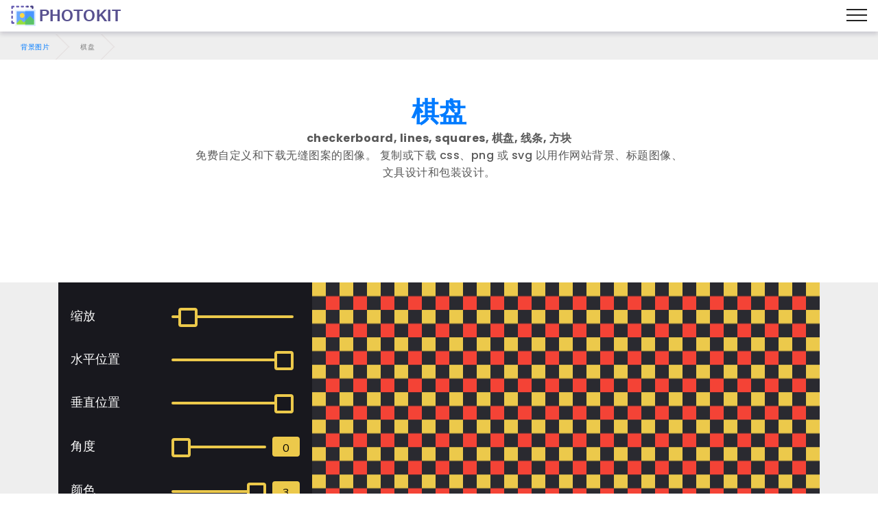

--- FILE ---
content_type: text/html; charset=UTF-8
request_url: https://photokit.com/background-images/app/index.php?name=checkerboard&lang=zh
body_size: 14163
content:
<!DOCTYPE html> 
<html data-theme="dark">
   <head>
      <meta charset=utf-8>
      <meta content="width=device-width,initial-scale=1" name=viewport>

      <link href=./global-1639427758.min.css rel=stylesheet>
      <link href=./pickr-1639427758.min.css rel=preload as=style onload="this.onload=null;this.rel='stylesheet'">
      <link href="https://fonts.googleapis.com/css2?family=Nunito:wght@400;700&display=swap" rel=stylesheet>


     
      
      
	  <style>
		nav{display:none;}
	  </style>
	  <script src="./client/client.4fc13121.js" type="module"></script>
   </head>
   <body>
      <div id="sapper">
         
         
      </div>
	 
	</body>
	</html>
      <script>
var lang_string = {
    strings: {
        searchPattern: "搜索图案",
        pressFocus: "按下 '/' 来聚合",
        title: "SVG 图案生成器",
        heading: "为您的工程自定义 <span>SVG 模式 </span>",
        keywords: "SVG图案、图案、SVG背景、矢量壁纸、图案生成器、图案制作器",
        patterns: "图案",
        license: "MIT协议",
        free: "免费",
        description: "一个简单的重复性SVG图案在线生成器。",
        description2: "在不影响图像质量的情况下加快您网站的访问速度。",
        description3: "完美的网页背景、服装、品牌、包装设计方案。",
        filter: "筛选",
        sort: "排序",
        filterMode: "按模式筛选",
        filterColors: "按颜色筛选",
        allModes: "所有模式",
        stroke: "线条粗细",
        fill: "填充",
        allColors: "所有颜色",
        colors: "颜色",
        latest: "最新",
        oldest: "最旧",
        alphabetical: "按字母顺序排列",
        updateDate: "更新日期",
        changeTheme: "更改主题",
        changelog: "更新日志",
        features: "功能",
        downloads: "下载",
        translate: "翻译",
        privacy: "隐私策略",
        privacyFull: "本应用不会收集或储存任何用户信息",
        signUp: "注册以每月获取项目更新进展与免费图案邮件。",
        email: "您的邮箱地址",
        sendPatterns: "给我发送图案",
        zoom: "缩放",
        hSpacing: "水平间距",
        vSpacing: "垂直间距",
        hPosition: "水平位置",
        vPosition: "垂直位置",
        angle: "角度",
        inspire: "来点灵感",
        random: "随机图案",
        reset: "重置",
        copy: "复制",
        copyCSS: "复制CSS",
        copySVG: "复制 SVG",
        download: "下载",
        downloadSVG: "下载SVG文件",
        downloadPNG: "下载PNG文件",
        dimensions: "尺寸",
        width: "宽度",
        height: "高度",
        hide: "隐藏界面",
        lock: "锁定",
        unlock: "解锁",
        checkOut: "如果你热爱制作SVG图案与背景，你该看看这个。",
        generate: "免费生成全面自定义的SVG图案。",
        patternsCount: "在https://cn.pattern.monster/找到200多种图案",
        square: "方形",
        rounded: "圆形",
        join: "交叉样式",
        tweet: "分享至推特",
        waves: "波形",
        chevron: "锯齿",
        straightLines: "直线",
        crossSection: "十字架",
        brickWall: "砖墙",
        herringbone: "人字形",
        flower: "花",
        plus: "加号",
        circles: "圆",
        concentricCircles: "同心圆",
        adjointedCircles: "毗连圆",
        adjointedDiamonds: "毗连菱形",
        diamonds: "菱形",
        hexagon: "六边形",
        overlappingHexagons: "重叠六边形",
        squaresSquares: "方块&方块",
        squaresDiamonds: "方块&菱形",
        squaresCircles: "方块&圆",
        squaresPlus: "方块&加号",
        squaresStars: "方块&星",
        starsLines: "星&线条",
        triangles: "三角",
        invertedTriangles: "倒三角",
        checkerboard: "棋盘",
        japanesePattern: "和风图案",
        eyes: "眼睛",
        jigsaw: "拼图",
        railroad: "铁轨",
        octagons: "八边形",
        lines: "线条",
        scales: "鳞片",
        leaves: "叶片",
        pipes: "管道",
        zebra: "斑马纹",
        memphis: "孟菲斯图案",
        greekKey: "希腊回纹",
        chinese: "中国风图案",
        newPattern: "新图案",
        doubleBubble: "哑铃形",
        stars: "星",
        semicircles: "半圆",
        songket: "宋吉图案",
        cubes: "方块",
        stainedGlass: "染色玻璃",
        tiles: "瓦片",
        rectanglesSquares: "矩形&方块",
        mexicanPattern: "墨西哥图案",
        ethnicPattern: "民族风图案",
        plaidPattern: "格纹图案",
        doodlePattern: "涂鸦",
        batikPattern: "蜡染花纹",
        curves: "曲线",
        rhombus: "菱形",
        stripes: "条纹",
        squares: "方块",
        clouds: "云",
        africanPattern: "非洲图样",
        arabicPattern: "阿拉伯图案",
        abstractPattern: "抽象图案",
        geometricPattern: "几何图案",
        tribalPattern: "部落风图案",
        apiAccess: "你是否希望将图案生成功能整合进您开发中或已存在的项目？API公开时，我们会第一个通知您！",
        firstName: "名",
        email2: "邮箱地址",
        waitlist: "加入等候名单",
        buyCoffee: "赞助一杯咖啡钱",
        openSource: "开源",
        feature1: "数秒内制作令人拍案叫绝的SVG图案。",
        explore: "浏览图案",
        feature2: "为开发者与设计师提供的便利工具。",
        feature3: "释放你的创造力，制作出具有视觉冲击力的图案。",
        tweak: "调整颜色",
        feature4: "轻松自定义前景/背景色",
        modify: "调整线条",
        feature5: "在支持的图案中调整线条粗细",
        alterAngle: "变换角度",
        feature6: "改变角度以生成独一无二的图像",
        copyCode: "复制代码",
        feature7: "直接复制CSS与SVG代码以供Web项目使用",
        downloadOptions: "下载选项",
        feature8: "下载无缝SVG图像或高分辨率无缝衔接PNG图像来打印。",
        feature9: "复制图案来设置效果很棒的网站背景。",
        feature10: "从涵盖酷、古怪、前卫与更多华丽风格的多种图案、形状中选择。",
        feature11: "专家般创作矢量图案",
        feature12: "一个制作抽象酷酷图案的图案制作软件。",
        feature13: "通过为你的项目制作免费可商用的SVG背景来节省时间。",
        feature14: "轻松使用工具生成您想要的图像。",
        feature15: "品牌、LOGO设计、名片、创建定制T恤与其他服装、海报、传单、网页设计项目，或您社交媒体发帖、Instagram传图与博客写作的理想选择。",
        knowMore: "了解更多",
        feature16: "无需任何设计技能，就能利用大量多样化的好用图案创建漂亮的印刷资源。",
        feature17: "品牌项目、织物、产品包装、时尚服装、海报、包装纸、宣传画或日历的理想选择。",
        christmasTree: "圣诞树",
        candyCane: "拐杖糖",
        christmasBells: "圣诞铃",
        christmasPattern: "圣诞图案",
        snowflakes: "雪花",
        christmasTreeBalls: "圣诞彩球",
        santaClaus: "圣诞老人",
        christmasGift: "圣诞礼物",
        blobs: "斑纹",
        viewMore: "查看更多",
        shop: "Shop",
        accessories: "Accessories",
        clothing: "Clothing",
        "home-living": "Home & Living",
        "phone-cases": "Phone Cases",
        "stationery-office": "Stationery & Office",
        "stickers-skins": "Stickers & Skins",
        "wall-art": "Wall Art",
        "all-over-print-tote-bag": "All Over Print Tote Bag",
        backpack: "Backpack",
        "drawstring-bag": "Drawstring Bag",
        "duffle-bag": "Duffle Bag",
        "fitted-3-layer": "Fitted 3-Layer Mask",
        "flat-mask": "Flat Mask",
        "kids-mask": "Kids Mask",
        pin: "Pin",
        scarf: "Scarf",
        socks: "Socks",
        "zipper-pouch": "Zipper Pouch",
        "a-line-dress": "A-Line Dress",
        "mini-skirt": "Mini Skirt",
        "sleeveless-top": "Sleeveless Top",
        "acrylic-block": "Acrylic Block",
        apron: "Apron",
        "bath-mat": "Bath Mat",
        "classic-mug": "Classic Mug",
        clock: "Clock",
        "coasters-set-of-4": "Coasters (Set of 4)",
        comforter: "Comforter",
        "duvet-cover": "Duvet Cover",
        "floor-pillow": "Floor Pillow",
        magnet: "Magnet",
        "shower-curtain": "Shower Curtain",
        "tall-mug": "Tall Mug",
        tapestry: "Tapestry",
        "throw-blanket": "Throw Blanket",
        "throw-pillow": "Throw Pillow",
        "travel-mug": "Travel Mug",
        "water-bottle": "Water Bottle",
        "ipad-snap-case": "iPad Snap Case",
        "iphone-snap-case": "iPhone Snap Case",
        "iphone-soft-case": "iPhone Soft Case",
        "iphone-tough-case": "iPhone Tough Case",
        "iphone-wallet": "iPhone Wallet",
        "samsung-galaxy-snap-case": "Samsung Galaxy Snap Case",
        "samsung-galaxy-soft-case": "Samsung Galaxy Soft Case",
        "samsung-galaxy-tough-case": "Samsung Galaxy Tough Case",
        "desk-mat": "Desk Mat",
        "hardcover-journal": "Hardcover Journal",
        "laptop-sleeve": "Laptop Sleeve",
        "mouse-pad": "Mouse Pad",
        "spiral-notebook": "Spiral Notebook",
        "glossy-sticker": "Glossy Sticker",
        "ipad-skin": "iPad Skin",
        "iphone-skin": "iPhone Skin",
        "laptop-skin": "Laptop Skin",
        "samsung-galaxy-skin": "Samsung Galaxy Skin",
        sticker: "Sticker",
        "transparent-sticker": "Transparent Sticker",
        "art-board-print": "Art Board Print",
        "art-print": "Art Print",
        "canvas-mounted-print": "Canvas Mounted Print",
        "canvas-print": "Canvas Print",
        "framed-art-print": "Framed Art Print",
        "metal-print": "Metal Print",
        "photographic-print": "Photographic Print",
        poster: "Poster",
        "wood-mounted-print": "Wood Mounted Print",
        "all-over-print-tote-bag-desc": '<li>Totes deluxe. Sturdy and stylish with a vivid double-sided print</li><li>Available in three sizes: check the size chart to find the right one for you</li><li>Durable 100% polyester shell</li><li>Super strong cotton shoulder straps are 1" (2.5cm) wide and 21" (68cm) long for Small bags, 28" (71 cm) long for Medium bags, and 29" (74 cm) long for Large bags</li><li>Bright, long-lasting, double-sided design, sublimation printed for you when you order</li>',
        "backpack-desc": '<li>Carry your stuff, express yourself, keep your hands free, it\'s win-win-win</li><li>Bag measures 17” x 12.5” x 5” / 43 x 31 x 12 cm</li><li>Internal laptop pocket measures 13.5" x 10.5" / 34 x 27 cm</li><li>Durable 100% polyester shell</li><li>Vivid all-over design, sublimation printed for you when you order</li><li>External mesh pocket and adjustable padded straps</li>',
        "drawstring-bag-desc": '<li>Spacious, sturdy, and sweet alternative to the traditional backpack</li><li>Bag measures 15" x 19.5" / 38 x 49.5 cm</li><li>Made from 100% polyester woven fabric with high-quality metal grommets</li><li>Wide, soft drawcord that’s easy on your shoulders</li><li>Long-lasting design on both front and back, printed for you when you order</li>',
        "duffle-bag-desc": "<li>Carry some serious baggage with this roomy classic, from gym to work to travel</li><li>Choose small (19.5” x 9.5” x 9.5” / 49 x 24 x 24 cm) or large (23” x 12” x 12” / 58 x 30 x 30 cm)</li><li>Durable 100% polyester shell</li><li>Internal zipper pocket, external mesh pocket, and removable, adjustable padded shoulder strap</li><li>Bold, vibrant design, sublimation printed for you when you order</li>",
        "fitted-3-layer-desc": "<li>Premium face-fitting mask with quality construction and vibrant print</li><li>Adjustable rounded non-elastic ear straps with toggle beads</li><li>Glasses-friendly nose wire for a snug fit</li><li>Three layers include two soft cotton inner layers and a polyester outer layer</li><li>Available in two unisex sizes. Check size guide for measurements. The male model is wearing a Regular size and the female model is wearing a Small size</li><li>Printed and sewn just for you when you order</li><li>Wash after each use</li><li>For use by ages 13 and older only. Should not be used by or placed on anyone who has trouble breathing or who is unconscious, incapacitated or otherwise unable to remove the mask without assistance, including children under age 3</li>",
        "flat-mask-desc": "<li>Non-medical face masks help you express yourself even when you can't show your face</li><li>Two layers of soft 95% polyester / 5% spandex fabric with sublimation print on the outside layer</li><li>Sturdy over-the-ear elastic straps with bead toggles for adjusting the straps for a snug fit</li><li>Wash after each use</li><li>For use by ages 13 and older only</li><li>Should not be used by or placed on anyone who has trouble breathing or who is unconscious, incapacitated or otherwise unable to remove the mask without assistance, including children under age 3</li>",
        "kids-mask-desc": '<li>Fun designs on non-medical cloth masks in two sizes, for ages 3-12</li><li>Two layers of 100% polyester fabric with sublimated print on outer layer</li><li>Small size, recommended for ages 8-12, measures 6.7" x 3.9" / 17 x 10 cm. Over-ear elastic straps are 4.5" / 11.4 cm</li><li>Extra-small size, recommended for ages 3-7, measures 6" x 3.6" / 15 x 9 cm. Over-ear elastic straps are 4.5" / 11.4 cm</li><li>Older/larger people should use regular Masks or Teen Masks.</li><li>Wash after each use</li><li>Do not use as medical personal protective equipment</li><li>For ages 3+ only</li><li>Should not be placed on young children younger than 3 years of age, anyone who has trouble breathing, or is unconscious, incapacitated or otherwise unable to remove the cover without assistance</li>',
        "pin-desc": '<li>Round pinback buttons for instant awesome, just about anywhere</li><li>Your choice of two sizes: petite Small (1.25"/32mm) and in-your-face Large (2.25"/57mm)</li><li>Made with scratch- and UV-resistant Mylar</li><li>Responsibly produced. Printed to order, just for you</li><li>WARNING: Choking hazard--small parts. Not for children under 3 yrs.</li><li>AGE GRADE WARNING: This product is intended for age 8 and up.</li><li>WARNING: Sharp point hazard. This product contains a functional sharp point.</li>',
        "scarf-desc": "<li>Full print is visible on the front and reverse</li><li>Microfiber polyester with a slightly transparent effect</li><li>Hand wash only. Do not dry clean or tumble dry.</li>",
        "socks-desc": "<li>Super soft and stretchy knit crew socks</li><li>Socks fit: men's US size 3.5-12, women's US size 5-14, UK size 4-11.5, EU size 36-46</li><li>Knit with reinforced toe and heel, with extra cushioning in the sole</li><li>58% recycled polyester (made from recycled materials), 22% nylon, 15% cotton, 4% spandex, 1% rubber</li><li>Printed to allow ink to penetrate the yarn, so socks look great even when stretched</li><li>Machine washable</li>",
        "zipper-pouch-desc": "<li>Your rugged little personal valet: carry your makeup, pencils, phone, cards, anything</li><li>Available in three sizes: check the size chart to find the right one for you</li><li>Durable 100% polyester canvas with a metal zipper. Fully lined for added strength</li><li>Vibrant, high-quality double-sided design, printed for you when you order</li><li>Cold machine wash and low tumble dry</li>",
        "a-line-dress-desc": "<li>Loose swing shape for an easy, flowy fit</li><li>Sizes run large, so order a size down from your usual</li><li>Print covers entire front and back panel with your chosen design, by an independent artist</li><li>97% polyester, 3% elastane woven dress fabric with silky handfeel</li><li>Note that due to the production process, the placement of the print may vary slightly from the preview</li><li>A-Line dresses are made in the USA</li>",
        "mini-skirt-desc": "<li>Repeated artwork on front and back</li><li>Constructed from 88% polyester, 12% elastane</li><li>Elastic waistband and stretchy knit fabric allows you to move. For in-between sizes, choose the larger size</li><li>Product dimensions refer to the garment measurements, not the measurements of the person</li><li>Machine washable</li>",
        "sleeveless-top-desc": "<li>Slightly sheer 100% polyester chiffon front panel with silky handfeel</li><li>Option of black or white 96% polyester, 4% elastane soft jersey back panel</li><li>Front panel is sublimation printed allowing fabric to stay soft and drapey</li><li>Loose flowy fit</li><li>Garment fully constructed and printed in the USA</li>",
        "acrylic-block-desc": '<li>Free-standing clear block adds an eye-catching pop to desks, tables, and shelves</li><li>Vibrant back-mounted photo print made just for you when you order</li><li>1" (2.5 cm) thick solid acrylic block</li><li>Diamond cut sides provide a sharp image from any angle</li><li>Hand polished for a crystal clear finish</li><li>Available in 4×4" (10×10 cm) and 6×6" (15×15 cm)</li>',
        "apron-desc": "<li>Stay clean in style when you're doing dirty work in the kitchen, in the art studio, in the garden, or at the BBQ</li><li>All-over sublimation print design</li><li>100% polyester</li><li>Durable neck band and extra-long black ties that wrap around to tie in front</li><li>One size fits most adults</li><li>Easy care, machine washable</li>",
        "bath-mat-desc": "<li>Step out of the shower onto a soft, spongy, absorbent work of art</li><li>Foam cushion and non-slip base</li><li>100% polyester microfiber face and polyester back</li><li>Full-color fade-resistant design printed for you when you order</li><li>Available in multiple sizes</li><li>Machine wash cold</li>",
        "classic-mug-desc": '<li>Coffee, tea, or art? Have it all with this eye-opening ceramic mug</li><li>Holds 11 oz. (325 ml)</li><li>Mug diameter is 3.2" (8.2 cm), not including handle</li><li>Dishwasher-safe ceramic</li><li>Wraparound design printed for you when you order</li>',
        "clock-desc": "<li>It's always art o'clock when your clock is a work of art</li><li>Printed polypropylene face made for you when you order</li><li>Metal hands in your choice of colors</li><li>Bamboo wood frame in black, white, or natural finish</li><li>Quartz clock mechanism for accurate timekeeping</li><li>Clear plexiglass lens</li><li>Built-in rear hook, ready to hang</li>",
        "coasters-set-of-4-desc": "<li>Set of 4 coasters keeps your surfaces dry and looking fabulous</li><li>Lightweight masonite face with glossy finish, printed for you when you order</li><li>Cork backing doesn't scratch surfaces</li><li>Each coaster is 4x4\" (10 x 10 cm)</li><li>Suitable for hot drinks, cold drinks, lukewarm drinks, whatever</li>",
        "comforter-desc": '<li>With this big, bold blanket, making your bed will be your favorite part of the day</li><li>Vivid full-color front printed for you when you order; back is white</li><li>100% polyester with 0.75" (2 cm) polyester filling and double-square quilted pattern</li><li>Twin to King sizes available, and Twin XL fits most extra-long college dorm beds; check sizing guide for detailed measurements</li><li>Pillows and shams not included</li><li>Machine washable</li>',
        "duvet-cover-desc": "<li>Removable, washable cover keeps your duvet fresh and your bedroom decor fresher</li><li>Printed 100% polyester top with white 50% polyester/50% cotton back</li><li>Concealed zipper opening and internal insert ties for easy assembly</li><li>Twin to King sizes available, and Twin fits most extra-long college dorm beds; check sizing guide for detailed measurements</li><li>Duvet insert not included</li><li>Machine washable</li>",
        "floor-pillow-desc": '<li>Raise lounging to an art with these oversized, double-sided pillow covers</li><li>100% spun polyester, printed for you when you order</li><li>35" x 35" (90 cm x 90 cm)</li><li>Insert/fill must be purchased separately</li><li>Concealed zip opening for a clean look and easy care</li><li>For a plump finish, use an insert/fill that is bigger than the cover</li>',
        "magnet-desc": "<li>Die-cut magnets add a touch of easily switchable flair to your fridge, locker, or file cabinet</li><li>Available in three sizes</li><li>Flexible, durable 20mil / 0.5mm vinyl</li><li>Vibrant color printing</li><li>Approximately 4mm white border around design</li><li>WARNING: Choking Hazard small parts. Not for children under 3.</li><li>This product contains magnets. Swallowed magnets can stick together across intestines causing serious injuries. Seek immediate medical attention if magnets are swallowed.</li>",
        "shower-curtain-desc": '<li>Make your bathroom truly your own with a perfect-for-you shower curtain</li><li>Soft 100% polyester for a smooth, even drape</li><li>Vivid, full color print on the front, with a translucent white reverse side</li><li>71 x 74" (180 x 188 cm) size fits most standard showers and tubs</li><li>12 stitched button holes (rings not included)</li><li>Liner not included</li><li>Machine wash cold</li>',
        "tall-mug-desc": '<li>Taller body and wider mouth to make room for more drink and more art</li><li>Holds 12 oz. (354 ml)</li><li>Mug diameter is 2.5" (6.4 cm) at base, widening to 3.6" (9.2 cm) at top, not including handle</li><li>Dishwasher-safe ceramic</li><li>Wraparound design printed for you when you order</li>',
        "tapestry-desc": "<li>Call it a wall tapestry, call it a wall hanging, call it the new centerpiece of your decor</li><li>Intense, vivid colors and fine line detail, printed for you when you order</li><li>100% lightweight polyester with finished edge</li><li>Cold gentle machine wash, line dry or tumble dry low, do not iron or bleach</li><li>Note: There is a 1 - 2 inch (2.5 - 5.0cm) tolerance on all printed textile products.</li>",
        "throw-blanket-desc": "<li>Drape your bed, your couch, or yourself in soft, fluffy art</li><li>100% polyester fleece</li><li>Front features edge-to-edge design sublimation printed for you when you order</li><li>Reverse is off-white</li><li>Machine washable</li>",
        "throw-pillow-desc": "<li>Accent cushions with original art, for that instant zhuzh factor in any room</li><li>Soft and durable 100% spun polyester cover with an optional polyester fill/insert</li><li>Full-color double-sided design printed for you when you order</li><li>Concealed zip opening for a clean look and easy care</li><li>For a plump finish, use an insert/fill that is bigger than the cover</li>",
        "travel-mug-desc": '<li>Your personal mobile caffeination and art delivery unit</li><li>Insulated stainless steel with removable polycarbonate lid</li><li>Holds 15 oz. (443 ml)</li><li>Base fits in most standard car cup holders (diameter 2.5" / 6.35 cm)</li><li>Top rack dishwasher-safe</li><li>Wraparound design printed for you when you order</li>',
        "water-bottle-desc": "<li>Stainless steel bottle holds 20 oz (590ml) and comes with a leak proof cap</li><li>Lightweight, durable and easy to carry</li><li>Reusable, so it's safe for the planet</li><li>360 degree full-wrap vibrant print</li>",
        "ipad-snap-case-desc": "<li>Slim impact-resistent polycarbonate case with protective lip</li><li>Design wraps around the sides of the case and the colors are embedded directly into the case</li><li>Case allows full access to device ports</li><li>Fits 4th generation (launched 2012), 3rd generation (launched 2012) and 2nd generation (launched 2011) iPad models. Fits model numbers (find these on the back of your iPad): A1395, A1396, A1397, A1403, A1416, A1430, A1458, A1459, A1460</li><li>Thickness 3/64 inch (1mm), weight 35g</li>",
        "iphone-snap-case-desc": "<li>Slim, one-piece, clip-on protective case</li><li>Impact resistant polycarbonate shell with protective lip</li><li>Super-bright colors embedded directly into the case</li><li>Slim fitting with design wrapping around side of the case and full access to ports</li><li>Compatible with Qi-standard wireless charging</li><li>Cases for all iPhone 12 and 13 models are compatible with MagSafe charging, too</li><li>Weight 15g</li><li>Thickness 3/64 inch (1mm)</li>",
        "iphone-soft-case-desc": "<li>Durable flexible case that grips around the edges of your phone</li><li>Shock absorbent TPU case with anti-fingerprint finish</li><li>Colors are ink printed on the frosted shell surface</li><li>The design is featured on the back while the edges of the case are semi transparent and provide full access to ports</li><li>Compatible with Qi-standard wireless charging</li><li>Cases for all iPhone 12 and 13 models are compatible with MagSafe charging, too</li><li>Weight 26g</li><li>Thickness 1/16 inch (1.6mm)</li>",
        "iphone-tough-case-desc": "<li>Double layer clip-on protective case with extra durability</li><li>Impact resistant polycarbonate shell and shock absorbing inner TPU liner</li><li>Super-bright colors embedded directly into the case</li><li>Secure fit with design wrapping around side of the case and full access to ports</li><li>Compatible with Qi-standard wireless charging</li><li>Cases for all iPhone 12 and 13 models are compatible with MagSafe charging, too</li><li>Weight 30g</li><li>Thickness 1/8 inch (3mm)</li>",
        "iphone-wallet-desc": "<li>Open book style with built in stand and elastic strap closure</li><li>Protective PU case secured to your device with a 3M adhesive strip</li><li>Anti-reflective camera hole and full access to camera, buttons, and ports</li><li>iPhone 6 & 6s wallet holds two credit cards; iPhone 6 Plus & 6s Plus holds three</li><li>Easy to clean with a damp cloth</li>",
        "samsung-galaxy-snap-case-desc": "<li>Slim, one-piece, clip-on protective case</li><li>Impact resistant polycarbonate shell with protective lip</li><li>Super-bright colors embedded directly into the case</li><li>Slim fitting with design wrapping around side of the case and full access to ports</li><li>Compatible with Qi-standard wireless charging and PowerShare</li><li>Thickness 3/64 inch (1mm), weight 15g</li>",
        "samsung-galaxy-soft-case-desc": "<li>Durable flexible case that grips around the edges of your phone</li><li>Shock absorbent TPU case with anti-fingerprint finish</li><li>Colors are ink printed on the frosted shell surface</li><li>The design is featured on the back while the edges of the case are semi transparent and provide full access to ports</li><li>Compatible with Qi-standard wireless charging and PowerShare</li><li>Weight 26g</li><li>Thickness 1/16 inch (1.6mm)</li>",
        "samsung-galaxy-tough-case-desc": "<li>Double layer clip-on protective case with extra durability</li><li>Impact resistant polycarbonate shell and shock absorbing liner</li><li>Super-bright colors embedded directly into the case</li><li>Secure fit with design wrapping around side of the case and full access to ports</li><li>Compatible with Qi-standard wireless charging</li><li>Thickness 1/8 inch (3mm), weight 30g</li>",
        "desk-mat-desc": "<li>This extended-size desk mat is like a mouse pad that invites the keyboard to the party, too</li><li>Microweave polyester surface for optimal mouse control</li><li>Anti-slip natural rubber base</li><li>Anti-fray edges and pill-resistant surface for maximum durability</li><li>Supports optical and laser mice</li><li>Surface: 31.5 inch x 15.5 inch / 80cm x 39.4cm</li><li>Thickness: 0.1 inch / 3mm</li><li>Spot clean with damp cloth</li>",
        "hardcover-journal-desc": "<li>128 pages</li><li>90gsm paper stock</li><li>Wrap around hardback cover</li><li>Fully printed design on the front and back</li><li>Available in a selection of ruled, graph or blank pages</li>",
        "laptop-sleeve-desc": "<li>Zipped laptop sleeve</li><li>Foam padding and polyester cover protects from scratches and minor impacts</li><li>High quality print on front, with black back</li><li>Black edging, black zip, and black plush padding inside</li><li>Easy clean with a damp cloth</li>",
        "mouse-pad-desc": "<li>Plays smooth and stands firm, just like a mouse pad should</li><li>Microweave polyester surface for optimal mouse control</li><li>Anti-slip natural rubber base</li><li>Anti-fray edges and pill-resistant surface for maximum durability</li><li>Supports optical and laser mice</li><li>Surface: 9.5 inch x 8 inch / 24.1cm x 20.3cm</li><li>Thickness: 0.1 inch / 3mm</li><li>Spot clean with damp cloth</li>",
        "spiral-notebook-desc": "<li>120 pages</li><li>Cover 350gsm, paper stock 90gsm</li><li>Front cover print from an independent designer</li><li>Available in a selection of ruled or graph pages</li><li>Handy document pocket inside the back cover</li>",
        "glossy-sticker-desc": "<li>Decorate notebooks, personalize laptops, or stick ‘em wherever</li><li>Removable, kiss-cut vinyl stickers</li><li>Super durable and water-resistant</li><li>1/8 inch (3.2mm) white border around each design</li><li>Glossy finish for vibrant, eye-catching colors</li><li>Sticker types may be printed and shipped from different locations</li>",
        "ipad-skin-desc": "<li>Form fitting removable vinyl decal with laminate top coat</li><li>Scratch resistant backing</li><li>3M Controltac with air bubble grooves for easy, bubble-free placement</li><li>Compatible with Qi-standard wireless charging</li><li>Weight <5g</li><li>Thickness <1/32 inch (<1mm)</li>",
        "iphone-skin-desc": "<li>Form fitting removable vinyl decal with laminate top coat</li><li>Scratch resistant backing</li><li>3M Controltac with air bubble grooves for easy, bubble-free placement</li><li>Compatible with Qi-standard wireless charging</li><li>Weight <5g</li><li>Thickness <1/32 inch (<1mm)</li>",
        "laptop-skin-desc": "<li>Form-fitting vinyl decal sticker</li><li>Provides resistance to minor scratches</li><li>Gloss finish provides intense, vibrant colors and sharp line detail</li><li>3M Controltac decal sticker for easy, bubble-free installation</li><li>Easily removable with no sticky residue</li><li>Thickness <1/32 inch (<1mm)</li><li>Weight <5g</li>",
        "samsung-galaxy-skin-desc": "<li>Form fitting removable vinyl decal with laminate top coat</li><li>Scratch resistant backing</li><li>3M Controltac with air bubble grooves for easy, bubble-free placement</li><li>Super slim with no lip overhang and full access to ports</li><li>Compatible with Qi-standard wireless charging</li><li>Weight <5g</li><li>Thickness <3/64 inch (<1mm)</li>",
        "sticker-desc": "<li>Decorate and personalize laptops, windows, and more</li><li>Removable, kiss-cut vinyl stickers</li><li>Super durable and water-resistant</li><li>1/8 inch (3.2mm) white border around each design</li><li>Matte finish</li><li>Sticker types may be printed and shipped from different locations</li>",
        "transparent-sticker-desc": "<li>Decorate windows, personalize water bottles, or stick ‘em wherever</li><li>Removable, kiss-cut vinyl stickers</li><li>Super durable and water-resistant</li><li>1/8 inch (3.2mm) transparent border around each design</li><li>Transparent with adhesive back, perfect for glass and plastic</li><li>Sticker types may be printed and shipped from different locations</li>",
        "art-board-print-desc": "<li>Easy, budget-friendly, and ready to hang in seconds</li><li>A great format for series/collection presentation</li><li>Textured watercolor paper mounted on 4-ply art board</li><li>Individually wrapped in cellophane sleeves</li><li>3M velcro hanging dots included (four per print).</li>",
        "art-print-desc": "<li>Gallery-grade prints on high-quality paper, this is the real deal</li><li>Lightly textured 100% cotton paper</li><li>Custom sizes, based on artwork dimensions. Check size chart if self-framing</li><li>Dimensions include a 1 - 2 inch (2.5 - 5.0cm) white border to assist in framing</li><li>Large prints shipped in tubes, small & medium prints in protective flat mailers</li>",
        "canvas-mounted-print-desc": '<li>Easy-to-hang canvas print with that airy "floating off the wall" look</li><li>Canvas is 15/64 inch (4mm) thick with clean folded edges</li><li>With wooden rear spacer, print stands 3/4 inch (2cm) away from the wall</li><li>Mount directly to the wall using included 3M tabs</li><li>No nails, screws, or holes in the wall required</li>',
        "canvas-print-desc": "<li>Art just feels more arty when it's on canvas</li><li>Custom hand-stretched for your order</li><li>Vibrant colors on gallery-grade canvas</li><li>Printed image wraps approximately 1/4 inch (6mm) over the edges; the sides are white</li><li>Hanging hardware included for both portrait and landscape orientations</li>",
        "framed-art-print-desc": "<li>Wow, exhibition-quality prints and framing, a worthy decor centerpiece for years to come</li><li>Your choice of custom box or flat frame styles</li><li>Choose from four high-quality timber finishes to suit your decor</li><li>Premium acrylic pane is clearer and lighter than glass</li><li>Dimensions listed indicate printed image size, excluding mat board and frame dimensions</li><li>Shipped in protective packaging to prevent breakage</li>",
        "metal-print-desc": "<li>Immortalize your favorite art on durable lightweight aluminum that will outlive us all</li><li>Choose your finish: Gloss, for brilliant colors and detail, or Matte, for a soft, even look with minimal glare</li><li>Gently rounded corners</li><li>Easily wipe clean with a soft cloth</li><li>Ready to hang, with a back mount fixture so the art seems to float in front of the wall</li>",
        "photographic-print-desc": "<li>Absolutely stunning photo reproductions, but don't take our word for it, check the reviews</li><li>Superior quality silver halide prints</li><li>Archival quality paper</li><li>Choose your finish: luster for a fine grain pebble texture, or metallic for a glossy finish and exceptional visual interest and depth</li>",
        "poster-desc": "<li>Blank walls suck, so bring some life to your dorm, bedroom, office, studio, wherever</li><li>Printed on 185gsm semi gloss poster paper</li><li>Custom cut - refer to size chart for finished measurements</li><li>Includes a 3/16 inch (5mm) white border to assist in framing</li>",
        "wood-mounted-print-desc": "<li>Wood print hangs in seconds and seems to float in front of the wall</li><li>Birch plywood print is 1/4 inch (6mm) thick with rounded corners</li><li>Wood grain may be visible through print</li><li>With wooden rear spacer, print stands 3/4 inch (2cm) away from the wall</li><li>Mount directly to the wall using included 3M tabs</li><li>No nails, screws, or holes in the wall required</li>"
    }
};
	  

__SAPPER__ = {
    baseUrl: "",
    preloaded: [ void 0, {
        post: {
            title: "Checkerboard",
            slug: "checkerboard",
            mode: "fill",
            colors: 3,
            maxStroke: 1,
            maxScale: 16,
            maxSpacing: [ 0, 0 ],
            width: 20,
            height: 20,
            vHeight: 0,
            tags: [ "photokit.com" ],
            //path: "<path d='M20 20v20h20V20zm5 5h10v10H25zM0 0v20h20V0zm5 5h10v10H5z'end></path>~<path d='M5 25h10v10H5zM25 5h10v10H25z'end></path>",
			//path: "<path d='M4 10v-2.5l2 -1.1'/>~<path d='M10 4.1l2 -1.1l2 1.1'/>~<path d='M18 6.4l2 1.1v2.5'/>~<path d='M20 14v2.5l-2 1.12'/>~<path d='M14 19.9l-2 1.1l-2 -1.1'/>~<line x1='12' y1='12' x2='14' y2='10.9'/>~<line x1='18' y1='8.6' x2='20' y2='7.5'/>~<line x1='12' y1='12' x2='12' y2='14.5'/>~<line x1='12' y1='18.5' x2='12' y2='21'/>~<path d='M12 12l-2 -1.12'/>~<line x1='6' y1='8.6' x2='4' y2='7.5'/>",
            //path: "<g end><g  viewBox='-1.6 -1.6 35.2 35.2' troke-width='2' stroke-linecap='round' stroke-linejoin='round'><path d='M15.502,7.504c-4.35,0-7.873,3.523-7.873,7.873c0,4.347,3.523,7.872,7.873,7.872c4.346,0,7.871-3.525,7.871-7.872C23.374,11.027,19.85,7.504,15.502,7.504zM15.502,21.25c-3.244-0.008-5.866-2.63-5.874-5.872c0.007-3.243,2.63-5.866,5.874-5.874c3.242,0.008,5.864,2.631,5.871,5.874C21.366,18.62,18.744,21.242,15.502,21.25zM15.502,6.977c0.553,0,1-0.448,1-1.001V1.125c-0.002-0.553-0.448-1-1-1c-0.553,0-1.001,0.449-1,1.002v4.85C14.502,6.528,14.949,6.977,15.502,6.977zM18.715,7.615c0.125,0.053,0.255,0.076,0.382,0.077c0.394,0,0.765-0.233,0.925-0.618l1.856-4.483c0.21-0.511-0.031-1.095-0.541-1.306c-0.511-0.211-1.096,0.031-1.308,0.541L18.174,6.31C17.963,6.82,18.205,7.405,18.715,7.615zM21.44,9.436c0.195,0.194,0.451,0.293,0.707,0.293s0.512-0.098,0.707-0.293l3.43-3.433c0.391-0.39,0.39-1.023,0-1.415c-0.392-0.39-1.025-0.39-1.415,0.002L21.44,8.021C21.049,8.412,21.049,9.045,21.44,9.436zM23.263,12.16c0.158,0.385,0.531,0.617,0.923,0.617c0.127,0,0.257-0.025,0.383-0.078l4.48-1.857c0.511-0.211,0.753-0.797,0.541-1.307s-0.796-0.752-1.307-0.54l-4.481,1.857C23.292,11.064,23.051,11.65,23.263,12.16zM29.752,14.371l-4.851,0.001c-0.552,0-1,0.448-0.998,1.001c0,0.553,0.447,0.999,0.998,0.999l4.852-0.002c0.553,0,0.999-0.449,0.999-1C30.752,14.817,30.304,14.369,29.752,14.371zM29.054,19.899l-4.482-1.854c-0.512-0.212-1.097,0.03-1.307,0.541c-0.211,0.511,0.031,1.096,0.541,1.308l4.482,1.854c0.126,0.051,0.256,0.075,0.383,0.075c0.393,0,0.765-0.232,0.925-0.617C29.806,20.695,29.563,20.109,29.054,19.899zM22.86,21.312c-0.391-0.391-1.023-0.391-1.414,0.001c-0.391,0.39-0.39,1.022,0,1.413l3.434,3.429c0.195,0.195,0.45,0.293,0.706,0.293s0.513-0.098,0.708-0.293c0.391-0.392,0.389-1.025,0-1.415L22.86,21.312zM20.029,23.675c-0.211-0.511-0.796-0.752-1.307-0.541c-0.51,0.212-0.752,0.797-0.54,1.308l1.86,4.48c0.159,0.385,0.531,0.617,0.925,0.617c0.128,0,0.258-0.024,0.383-0.076c0.511-0.211,0.752-0.797,0.54-1.309L20.029,23.675zM15.512,23.778c-0.553,0-1,0.448-1,1l0.004,4.851c0,0.553,0.449,0.999,1,0.999c0.553,0,1-0.448,0.998-1l-0.003-4.852C16.511,24.226,16.062,23.777,15.512,23.778zM12.296,23.142c-0.51-0.21-1.094,0.031-1.306,0.543l-1.852,4.483c-0.21,0.511,0.033,1.096,0.543,1.307c0.125,0.052,0.254,0.076,0.382,0.076c0.392,0,0.765-0.234,0.924-0.619l1.853-4.485C13.051,23.937,12.807,23.353,12.296,23.142zM9.57,21.325c-0.392-0.391-1.025-0.389-1.415,0.002L4.729,24.76c-0.391,0.392-0.389,1.023,0.002,1.415c0.195,0.194,0.45,0.292,0.706,0.292c0.257,0,0.513-0.098,0.708-0.293l3.427-3.434C9.961,22.349,9.961,21.716,9.57,21.325zM7.746,18.604c-0.213-0.509-0.797-0.751-1.307-0.54L1.96,19.925c-0.511,0.212-0.752,0.798-0.54,1.308c0.16,0.385,0.531,0.616,0.924,0.616c0.127,0,0.258-0.024,0.383-0.076l4.479-1.861C7.715,19.698,7.957,19.113,7.746,18.604zM7.1,15.392c0-0.553-0.447-0.999-1-0.999l-4.851,0.006c-0.553,0-1.001,0.448-0.999,1.001c0.001,0.551,0.449,1,1,0.998l4.852-0.006C6.654,16.392,7.102,15.942,7.1,15.392zM1.944,10.869l4.485,1.85c0.125,0.053,0.254,0.076,0.381,0.076c0.393,0,0.766-0.232,0.925-0.618c0.212-0.511-0.032-1.097-0.544-1.306L2.708,9.021c-0.511-0.21-1.095,0.032-1.306,0.542C1.19,10.074,1.435,10.657,1.944,10.869zM8.137,9.451c0.195,0.193,0.449,0.291,0.705,0.291s0.513-0.098,0.709-0.295c0.391-0.389,0.389-1.023-0.004-1.414L6.113,4.609C5.723,4.219,5.088,4.221,4.699,4.612c-0.391,0.39-0.389,1.024,0.002,1.414L8.137,9.451zM10.964,7.084c0.16,0.384,0.532,0.615,0.923,0.615c0.128,0,0.258-0.025,0.384-0.077c0.51-0.212,0.753-0.798,0.54-1.307l-1.864-4.479c-0.212-0.51-0.798-0.751-1.308-0.539C9.129,1.51,8.888,2.096,9.1,2.605L10.964,7.084z'></path></g></g>",
			path: "<path d='M0 0h10v10H0z'end></path>~<path d='M10 10h10v10H10z'end></path>",

            creationDate: "photokit.com"
        }
    } ],
    session: {
        SUPABASE_URL: "",
        SUPABASE_KEY: ""
    }
};

function resize(){  
	
	window.parent.postMessage(
		  {
			sentinel: 'amp',
			type: 'embed-size',
			height: document.body.clientHeight,
		  },
		  '*'
	);
	
	console.log(document.body.clientHeight);
}  
window.onload =function(){
	window.self.focus();
	
	console.log("loaded")
	
}




</script> 


--- FILE ---
content_type: text/html; charset=UTF-8
request_url: https://photokit.com/background-images/api.php?p=0&lang=zh&id=79&__amp_source_origin=https%3A%2F%2Fphotokit.com
body_size: 435
content:
{"next":"https://photokit.com/background-images/api.php?p=1&lang=zh","items":[{"id":"waves-6","title":"waves, curves, 波形, 曲线","imageUrl":"https://photokit.com/background-images/svg/waves-6.svg"},{"id":"circles-1","title":"circles, 圆","imageUrl":"https://photokit.com/background-images/svg/circles-1.svg"},{"id":"squares-and-circles-2","title":"squares & circles, 方块&圆","imageUrl":"https://photokit.com/background-images/svg/squares-and-circles-2.svg"},{"id":"eyes-4","title":"eyes, curves, 眼睛, 曲线","imageUrl":"https://photokit.com/background-images/svg/eyes-4.svg"},{"id":"chinese-1","title":"chinese pattern, country, 中国风图案","imageUrl":"https://photokit.com/background-images/svg/chinese-1.svg"},{"id":"stars-1","title":"stars, 星","imageUrl":"https://photokit.com/background-images/svg/stars-1.svg"},{"id":"ethnic-pattern-3","title":"ethnic pattern, 民族风图案","imageUrl":"https://photokit.com/background-images/svg/ethnic-pattern-3.svg"},{"id":"squares-and-triangles-1","title":"squares & squares, 方块&方块","imageUrl":"https://photokit.com/background-images/svg/squares-and-triangles-1.svg"},{"id":"cubes-4","title":"cubes, squares, lines, 方块, 方块, 线条","imageUrl":"https://photokit.com/background-images/svg/cubes-4.svg"},{"id":"shuffle","title":"arrow, shuffle","imageUrl":"https://photokit.com/background-images/svg/shuffle.svg"},{"id":"dialog-balloon-5","title":"dialog, balloon","imageUrl":"https://photokit.com/background-images/svg/dialog-balloon-5.svg"},{"id":"cards-diamonds","title":"game, cards, diamonds","imageUrl":"https://photokit.com/background-images/svg/cards-diamonds.svg"},{"id":"note-64th","title":"music, note, 64th","imageUrl":"https://photokit.com/background-images/svg/note-64th.svg"},{"id":"butterfly","title":"nature, butterfly","imageUrl":"https://photokit.com/background-images/svg/butterfly.svg"},{"id":"twitter","title":"social, twitter","imageUrl":"https://photokit.com/background-images/svg/twitter.svg"},{"id":"gift","title":"symbol, gift","imageUrl":"https://photokit.com/background-images/svg/gift.svg"},{"id":"cloud2","title":"ui, cloud2","imageUrl":"https://photokit.com/background-images/svg/cloud2.svg"},{"id":"export","title":"ui, export","imageUrl":"https://photokit.com/background-images/svg/export.svg"}]}



--- FILE ---
content_type: text/css
request_url: https://photokit.com/background-images/app/global-1639427758.min.css
body_size: 3551
content:
:root{--main-bg-color:rgb(42, 42, 48);--accent-color:#44337a;--pattern-bg:rgb(235, 235, 235);--card-bg:rgb(245, 245, 245);--input-bg:#ffffff;--secondary-color:#ffc800;--accent-text:#805ad5;--accent-hover:#805ad5aa;--accent-text-color:#ffffff;--secondary-text-color:#000000;--accent-color-hover:rgba(68, 51, 122, 0.8);--secondary-color-hover:rgba(255, 200, 0, 0.8);--border-radius:4px;--blockquote-color:103,106,109;--gray-300:#e2e8f0;--gray-400:#cbd5e0;--gray-500:#a0aec0;--gray-600:#718096;--gray-700:#4a5568;--gray-800:#2d3748;--gray-900:#1a202c;--font:"Nunito",sans-serif;--svg-bg:white;--gray-bg:var(--gray-400);--gray-text:var(--gray-600);--input-background:url("data:image/svg+xml;charset=US-ASCII,<svg xmlns='http://www.w3.org/2000/svg' width='300px' height='300px' viewBox='0 0 24 24' stroke-linecap='round' stroke-linejoin='round'><path fill='none' stroke='%231a202c' stroke-width='1' d='m 6,9 6,6 6,-6'/></svg>"),linear-gradient(to bottom, var(--card-bg) 0%, var(--card-bg) 100%);--shop-gradient:linear-gradient(-45deg, #805ad5, #e91e63, #03a9f4, #ecc94b);--notification-list-padding:0.5em 1em 0.5em 2.5em;--notification-header-padding:1.5em 1em 0.5em 1.5em;--notification-header-margin:1em -0.8em 0 -2.5em;--list-style-before-left:0;--list-style-before-right:auto;--list-style-padding:1px 0 9px 25px;--shop-menu-padding:0 0 0 0.5em}[data-theme=dark]{--pattern-bg:rgb(24, 24, 30);--card-bg:rgb(42, 42, 48);--input-bg:rgb(62, 62, 48);--accent-text-color:#000000;--secondary-text-color:#ffffff;--accent-text:#ecc94b;--accent-hover:#ecc94baa;--svg-bg:rgb(42, 42, 48);--gray-bg:var(--gray-700);--gray-text:var(--gray-500);--blockquote-color:148,146,143;--input-background:url("data:image/svg+xml;charset=US-ASCII,<svg xmlns='http://www.w3.org/2000/svg' width='300px' height='300px' viewBox='0 0 24 24' stroke-linecap='round' stroke-linejoin='round'><path fill='none' stroke='%23f7fafc' stroke-width='1' d='m 6,9 6,6 6,-6'/></svg>"),linear-gradient(to bottom, var(--card-bg) 0%, var(--card-bg) 100%);--shop-gradient:linear-gradient(-45deg, #ecc94b, #f44336, #00bcd4, #805ad5)}[dir=rtl]{--notification-list-padding:0.5em 2.5em 0.5em 1em;--notification-header-padding:1.5em 1.5em 0.5em 1em;--notification-header-margin:1em -2.5em 0 -0.8em;--list-style-before-left:auto;--list-style-before-right:0;--list-style-padding:1px 25px 9px 0;--shop-menu-padding:0 0.5em 0 0}*,::after,::before{box-sizing:border-box;border-width:0;border-style:solid;border-color:var(--accent-color)}img,video{max-width:100%;height:auto}audio,canvas,embed,iframe,img,object,svg,video{display:block}html{font-family:var(--font);font-display:swap}body{background-color:var(--main-bg-color);margin:0;line-height:1.5;color:var(--accent-color);font-size:19px}.closed{display:none}h1{font-weight:400;font-size:3.2em;margin-top:.5rem;line-height:1em}h1>span{color:var(--accent-text)}h2,h3,h4,h5,h6{font-weight:700;line-height:1.2}h2{font-size:1.6em;color:var(--dark-text);margin-bottom:.5rem}a{color:inherit;text-decoration:none}a:hover{color:var(--secondary-color)}input{font-family:var(--font);font-display:swap;background-color:var(--input-bg)}input[type=number]{color:var(--secondary-text-color);line-height:1.25;padding:.5rem;font-size:1rem;width:80px;-webkit-appearance:textfield;-moz-appearance:textfield;appearance:textfield;border-radius:var(--border-radius);background-color:var(--gray-bg)}input::-webkit-inner-spin-button,input::-webkit-outer-spin-button{-webkit-appearance:none;margin:0}input[type=range]{width:100%;margin:7.3px 0;background-color:transparent;-webkit-appearance:none}input[type=range]:focus{outline:0}input[type=range]::-webkit-slider-runnable-track{background:var(--accent-text);border-radius:var(--border-radius);width:100%;height:4px;cursor:pointer}input[type=range]::-moz-range-track{background:var(--accent-text);border-radius:var(--border-radius);width:100%;height:4px;cursor:pointer}input[type=range]:focus::-webkit-slider-runnable-track{background:var(--accent-hover)}input[type=range]::-webkit-slider-thumb{margin-top:-10.5px;width:28px;height:28px;background:var(--pattern-bg);border:4px solid var(--accent-text);border-radius:var(--border-radius);cursor:pointer;-webkit-appearance:none}input[type=range]::-moz-range-thumb{width:20px;height:20px;background:var(--pattern-bg);border:4px solid var(--accent-text);border-radius:var(--border-radius);cursor:pointer}button{display:inline-block;border:none;padding:.375rem .75rem;margin:0;text-decoration:none;background-color:var(--secondary-color);border-radius:var(--border-radius);color:var(--main-bg-color);font-family:var(--font);font-display:swap;font-size:1em;cursor:pointer;text-align:center;transition:background 250ms ease-in-out,transform 150ms ease;-webkit-appearance:none;-moz-appearance:none;appearance:none}button:focus,button:hover{background-color:var(--secondary-color-hover)}button:focus{outline:1px solid #fff}button:active{transform:scale(.99)}.accent-text{color:var(--accent-color)}.secondary-text{color:var(--secondary-color)}.accent-bg{background-color:var(--accent-color)}.secondary-bg{background-color:var(--secondary-color)}.main-bg{background-color:var(--main-bg-color)}.light-text{color:var(--gray-300)}.dark-text{color:var(--gray-900)}.gray-text{color:var(--gray-text)}.white-text{color:#fff}.secondary-text-color{color:var(--secondary-text-color)}.pattern-bg{background-color:var(--pattern-bg)}.secondary-link{color:var(--secondary-color)}.secondary-link:hover{color:var(--secondary-color-hover)}.p-0{padding:0}.p-2{padding:.5rem}.p-4{padding:1rem}.p-5{padding:1.25rem}.p-6{padding:1.5rem}.p-8{padding:2rem}.pt-2{padding-top:.5rem}.pt-12{padding-top:3rem}.pt-20{padding-top:4rem}.pb-4{padding-bottom:1rem}.pb-5{padding-bottom:1.25rem}.pb-6{padding-bottom:1.5rem}.pb-20{padding-bottom:4rem}.px-4{padding-left:1rem;padding-right:1rem}.px-5{padding-left:1.25rem;padding-right:1.25rem}.px-6{padding-left:1.5rem;padding-right:1.5rem}.py-3{padding-top:.75rem;padding-bottom:.75rem}.py-24{padding-top:6rem;padding-bottom:6rem}.mr-5{margin-right:1.25rem}.mt-0{margin-top:0}.mt-2{margin-top:.5rem}.mt-6{margin-top:1.5rem}.mt-12{margin-top:3rem}.mb-2{margin-bottom:.5rem}.mb-4{margin-bottom:1rem}.mx-3{margin-left:.75rem;margin-right:.75rem}.-mx-8{margin-left:-2rem;margin-right:-2rem}.-mx-3{margin-left:-.75rem;margin-right:-.75rem}.mx-auto{margin-left:auto;margin-right:auto}.my-2{margin-top:.5rem;margin-bottom:.5rem}.gap-2{gap:.5rem}.gap-4{gap:1rem}.gap-6{gap:1.5rem}.font-semibold{font-weight:600}.font-normal{font-weight:400}.text-center{text-align:center}.text-end{text-align:end}.text-sm{font-size:.85em}.text-4xl{font-size:2em}.uppercase{text-transform:uppercase}.tracking-wider{letter-spacing:.05em}.container{max-width:1280px}.flex{display:flex}.flex-wrap{flex-wrap:wrap}.grid{display:grid}.grid-flow-col{grid-auto-flow:column}.grid-flow-row{grid-auto-flow:row}.items-center{align-items:center}.justify-center{justify-content:center}.justify-self-start{justify-self:start}.justify-self-end{justify-self:end}.place-content-start{place-content:start}.place-content-center{place-content:center}.capitalize{text-transform:capitalize}.list-none{list-style-type:none}.list-circle{list-style-type:circle}.leading-loose{line-height:2}.bg-none{background-image:none}.indent-0{text-indent:0}.max-w-lg{max-width:32rem}.brandName{line-height:1}nav{position:sticky;top:0;z-index:5;background-color:var(--main-bg-color);height:3.2em;font-weight:300;padding:.4em 1em;display:grid;grid-auto-flow:column;grid-template-columns:1fr auto;align-items:center;font-size:.9em}.rightLinks{gap:.5em}.iconButton,.rightLinks a:not(.bmc),nav>a{padding:.5em .8em}.iconButton{background-color:transparent}.iconButton:active,.iconButton:focus,.iconButton:hover,.rightLinks a:active,.rightLinks a:focus,.rightLinks a:hover,nav>a:hover{border-radius:var(--border-radius);background-color:var(--gray-800)}.logo,.logoHome{display:grid;grid-template-columns:auto 1fr;gap:1rem;align-items:center;font-weight:700;letter-spacing:.05em;font-size:1em}.logoHome{padding-top:2rem;padding-bottom:1rem}.icon{width:1.5em;height:1.5em;stroke:currentColor;stroke-width:1.5;stroke-linecap:round;stroke-linejoin:round;fill:none}nav button{color:var(--secondary-color);background-color:transparent;padding:.25em}nav button:hover{background-color:transparent}[aria-current]{position:relative;display:inline-block}[aria-current]::after{position:absolute;content:"";width:calc(100% - 1em);display:block;bottom:-1px}nav a{text-decoration:none;display:block;color:var(--secondary-color)}.logoOuter{grid-auto-flow:column;justify-content:start;gap:.75em;padding:0 .8em}.bellIcon,.gitHubIcon{position:relative;padding-right:.8em}.bellIcon{padding-left:.8em;margin-left:-.8em}.dropDownName{display:inline}.bellCount,.starsCount{position:absolute;font-size:.75em;font-weight:600;line-height:1;top:-.3em;right:0;color:var(--main-bg-color);background-color:var(--secondary-color);border-radius:var(--border-radius);padding:.25em .25em .1em}.bellCount{color:#fff;background-color:red;right:.9em}.notifications{z-index:20;display:none;width:80vw;max-width:360px;top:4.2em;position:fixed;font-size:.85em;border:1px solid var(--accent-text);box-shadow:0 6px 12px rgba(0,0,0,.175);-webkit-background-clip:padding-box;background-clip:padding-box;color:var(--secondary-text-color);border-radius:var(--border-radius);overflow:hidden;box-shadow:0 10px 15px -3px rgb(0 0 0 / 10%),0 4px 6px -2px rgb(0 0 0 / 5%)}.notifications h3{background-color:var(--accent-text);color:var(--accent-text-color);padding:.7em 1em;margin:0}.notifications a{display:inline;color:var(--accent-text);text-underline-offset:.15em;text-decoration:underline;text-decoration-thickness:.15em}.notifications a:hover{color:var(--accent-hover)}.viewLink{margin:0;background-color:var(--card-bg);padding-top:.5em}.viewLink a{text-decoration:none;display:grid;grid-auto-flow:column;place-content:start;border-top:1px solid var(--gray-text);padding:1.25em 1em;gap:.5em;font-size:1.1em}.notifications ul{padding:var(--notification-list-padding);overflow:auto;max-height:65vh;margin:0;background-color:var(--card-bg)}.notifications li{padding-bottom:.5em;color:var(--gray-text)}.notifications li.versionHeader{list-style:none;margin:var(--notification-header-margin);font-weight:600;border-top:1px solid var(--gray-text);padding:var(--notification-header-padding);font-size:1.1em;color:var(--secondary-text-color)}.notifications li:first-child{margin-top:0;border-top:0;padding-top:1em}button.bellIcon:active,button.bellIcon:focus,button.bellIcon:hover{background-color:transparent}.footerOuter{font-size:.9em;grid-template-columns:1fr;background-color:var(--main-bg-color)}.bmcCta{margin:.5em .5em 1em;justify-self:center}.bmcCta:focus,.bmcCta:hover{opacity:.85}@media (min-width:768px){.footerOuter{grid-template-columns:0 1fr 1fr}}#logs>li>a{color:var(--accent-text);border-bottom:2px solid var(--accent-text);padding-bottom:.125em}#logs>li>a:hover{color:var(--accent-hover);border-bottom:2px solid var(--accent-hover)}@media (max-width:1440px){body{font-size:18px}}@media (max-width:1280px){.container{max-width:1024px}.logoHome{padding-top:2rem}}@media (max-width:1024px){.container{max-width:768px}.bmc{display:none}}@media (max-width:768px){body{font-size:16px}.container{max-width:640px}nav{padding:.6em .5em}.logo,.logoHome{justify-self:center}}@media (max-width:640px){.container{width:100%}.tweetNav{display:none}.downloadsButton,.dropDownName,.gitHubIcon{display:none}}@media (max-width:450px){nav{padding:.3em .5em}.iconButton,.rightLinks a:not(.bmc),nav>a{padding:.3em .8em}}@media (max-width:420px){.brandName{display:none}}.block{display:block}.inline-block{display:inline-block}@media (min-width:768px){.md\:.grid-flow-col{grid-auto-flow:column}}@media (min-width:1024px){.lg\:hidden{display:none}}.brightgreen{background-color:#34d399;color:rgba(0,0,0,.8)}.green{background-color:#bef264;color:rgba(0,0,0,.8)}.yellow{background-color:#facc15;color:rgba(0,0,0,.8)}.orange{background-color:#f97316;color:rgba(255,255,255,.8)}.red{background-color:#ef4444;color:rgba(255,255,255,.8)}.langOuter{display:inline-grid;grid-auto-flow:column;font-size:.75em;place-content:start;justify-items:center;letter-spacing:.05em;color:#fff;font-weight:600;font-family:system-ui,-apple-system,Segoe UI,Roboto,Helvetica,Arial,sans-serif,Apple Color Emoji,Segoe UI Emoji;margin:.45em;cursor:pointer}.langOuter:active,.langOuter:hover,.langOuter:visited{color:#fff}.langOuter>span:first-child{padding:1px 6px;border-radius:4px 0 0 4px;background-color:#555}.langOuter>span:last-child{padding:1px 6px;border-radius:0 4px 4px 0}.alert{background:var(--shop-gradient);background-size:400% 400%;animation:gradient 10s ease infinite;margin:0 auto;place-content:center;display:flex;border-radius:var(--border-radius);color:var(--secondary-text-color)}@keyframes gradient{0%{background-position:0 50%}50%{background-position:100% 50%}100%{background-position:0 50%}}.shopFeatures{padding-inline-start:1.5em}.shopFeatures li{list-style:none;position:relative;padding:var(--list-style-padding)}.shopFeatures li::before{content:"-";position:absolute;top:0;left:var(--list-style-before-left);right:var(--list-style-before-right)}.shop-button{display:inline-block;background-color:transparent;border:.125em solid var(--gray-text);color:var(--gray-text);padding:.375rem .75rem;margin:.3em}.shop-button:hover{border:.125em solid var(--secondary-text-color);color:var(--secondary-text-color)}.innerShop{padding:1em;margin:.25em;background-color:var(--pattern-bg);border-radius:var(--border-radius)}.innerShop span{color:var(--accent-text)}.shop-buttons{display:flex;flex-wrap:wrap;margin:-.3em;padding:.6em 0 .3em}@media (pointer:fine){*{scrollbar-width:auto;scrollbar-color:rgba(var(--blockquote-color),.5) rgba(var(--blockquote-color),.2)}::-webkit-scrollbar{height:14px;width:14px}::-webkit-scrollbar-track{background-color:rgba(var(--blockquote-color),.2)}::-webkit-scrollbar-thumb{background-color:rgba(var(--blockquote-color),.5)}}

--- FILE ---
content_type: text/css
request_url: https://photokit.com/background-images/app/client/client-3d126476.css
body_size: 6967
content:
.menu.svelte-5fqzmp.svelte-5fqzmp{display:grid;margin:0 auto;justify-items:end;font-size:1em}.translateLink.svelte-5fqzmp.svelte-5fqzmp{border-top:2px solid var(--secondary-color)}.menuButton.svelte-5fqzmp.svelte-5fqzmp{font-weight:500;border-radius:var(--border-radius)}.menuButton.svelte-5fqzmp>span.svelte-5fqzmp{padding:0 0.5em}.menuButton.svelte-5fqzmp.svelte-5fqzmp:hover{border-radius:var(--border-radius);background-color:var(--gray-800)}.menuButton.svelte-5fqzmp.svelte-5fqzmp:active,.menuButton.svelte-5fqzmp.svelte-5fqzmp:focus{background-color:var(--gray-800);outline:1px solid #fff}.menuItems.svelte-5fqzmp.svelte-5fqzmp{z-index:20;overflow-y:auto;max-height:75vh;display:none;min-width:160px;margin-top:3em;position:fixed;list-style:none;background-color:var(--main-bg-color);border:1px solid var(--main-bg-color);box-shadow:0 6px 12px rgba(0, 0, 0, 0.175);-webkit-background-clip:padding-box;background-clip:padding-box;border-radius:var(--border-radius);box-shadow:0 10px 15px -3px rgb(0 0 0 / 10%), 0 4px 6px -2px rgb(0 0 0 / 5%)}.menuItems.svelte-5fqzmp a.svelte-5fqzmp{text-decoration:none}.menuItems.svelte-5fqzmp li a.svelte-5fqzmp{color:var(--gray-300)}.menuItems.svelte-5fqzmp li a.selectedLang.svelte-5fqzmp{color:var(--secondary-color);background-color:var(--gray-800)}.menuItems.svelte-5fqzmp li a.svelte-5fqzmp:hover{background-color:var(--gray-700)}
/*# sourceMappingURL=[data-uri] */
.menu.svelte-k7sv2f.svelte-k7sv2f{display:grid;margin:0 auto;justify-items:end;font-size:1em;padding:var(--shop-menu-padding)}.menuButton.svelte-k7sv2f.svelte-k7sv2f{font-weight:500;border-radius:var(--border-radius);padding:0.5em 0.25em}.menuButton.svelte-k7sv2f>span.svelte-k7sv2f{padding:0 0.5em}.menuButton.svelte-k7sv2f.svelte-k7sv2f:hover{border-radius:var(--border-radius);background-color:var(--gray-800)}.menuButton.svelte-k7sv2f.svelte-k7sv2f:active,.menuButton.svelte-k7sv2f.svelte-k7sv2f:focus{background-color:var(--gray-800);outline:1px solid #fff}.menuItems.svelte-k7sv2f.svelte-k7sv2f{z-index:20;overflow-y:auto;max-height:75vh;display:none;min-width:160px;margin-top:3em;position:fixed;list-style:none;background-color:var(--main-bg-color);border:1px solid var(--main-bg-color);box-shadow:0 6px 12px rgba(0, 0, 0, 0.175);-webkit-background-clip:padding-box;background-clip:padding-box;border-radius:var(--border-radius);box-shadow:0 10px 15px -3px rgb(0 0 0 / 10%), 0 4px 6px -2px rgb(0 0 0 / 5%)}.menuItems.svelte-k7sv2f a.svelte-k7sv2f{text-decoration:none}.menuItems.svelte-k7sv2f li a.svelte-k7sv2f{color:var(--gray-300)}.menuItems.svelte-k7sv2f li a.svelte-k7sv2f:hover{background-color:var(--gray-700)}
/*# sourceMappingURL=[data-uri] */
main.svelte-4oa45c{position:relative;background-color:var(--main-bg-color);margin:0 auto;box-sizing:border-box;display:grid;min-height:calc(100vh - 3.2em);grid-template-rows:1fr auto}
/*# sourceMappingURL=[data-uri] */
h1.svelte-58e45,p.svelte-58e45{margin:0 auto}h1.svelte-58e45{font-size:4em;font-weight:700;margin:0 0 0.5em 0}p.svelte-58e45{margin:1em auto}@media(max-width: 480px){h1.svelte-58e45{font-size:2.8em}}
/*# sourceMappingURL=[data-uri] */


--- FILE ---
content_type: text/css
request_url: https://photokit.com/background-images/app/client/[slug]-7025a2c5.css
body_size: 13729
content:
.page.svelte-1pcopf4.svelte-1pcopf4.svelte-1pcopf4{display:grid}.hidden.svelte-1pcopf4.svelte-1pcopf4.svelte-1pcopf4{display:none}.grid.svelte-1pcopf4.svelte-1pcopf4.svelte-1pcopf4{display:grid;grid-auto-flow:column;gap:0.5em}.patternContainer.svelte-1pcopf4.svelte-1pcopf4.svelte-1pcopf4{background-color:var(--pattern-bg);color:var(--secondary-text-color);display:grid}.bottomBar.svelte-1pcopf4.svelte-1pcopf4.svelte-1pcopf4{background-color:var(--accent-color);color:var(--secondary-text-color)}.inputs.svelte-1pcopf4.svelte-1pcopf4.svelte-1pcopf4{display:grid;grid-template-columns:1fr auto 1fr 1fr;gap:2em;align-items:center;padding:2em 0}.leftColumn.svelte-1pcopf4.svelte-1pcopf4.svelte-1pcopf4{grid-column:1/3}.rightColumn.svelte-1pcopf4.svelte-1pcopf4.svelte-1pcopf4{grid-column:3/5;grid-template-columns:1fr auto}.colors.svelte-1pcopf4.svelte-1pcopf4.svelte-1pcopf4{display:flex;align-items:center;padding:0;flex-wrap:wrap;margin-right:-1em}.colors.svelte-1pcopf4 div.svelte-1pcopf4.svelte-1pcopf4{margin-right:1em;margin-bottom:1em}.colorLabel.svelte-1pcopf4.svelte-1pcopf4.svelte-1pcopf4{align-self:flex-start}.uneditable.svelte-1pcopf4.svelte-1pcopf4.svelte-1pcopf4{border:0 none;background-color:var(--accent-text);color:var(--accent-text-color);font-size:0.9em;padding:5px 2px 0 2px;text-align:center;min-width:2.5em;border-radius:var(--border-radius)}.bottomBar.svelte-1pcopf4.svelte-1pcopf4.svelte-1pcopf4{display:flex;flex-wrap:wrap;justify-content:center;align-items:center;gap:1rem;padding:1em;grid-row-start:2;grid-row-end:3;z-index:2;background-color:var(--card-bg);width:100%;color:var(--secondary-text-color)}.strokeJoin.svelte-1pcopf4.svelte-1pcopf4.svelte-1pcopf4{display:grid;grid-template-columns:auto auto;gap:1em}.strokeJoin.svelte-1pcopf4>label.svelte-1pcopf4.svelte-1pcopf4{display:grid;grid-auto-flow:column;place-content:start;gap:0.35em;align-items:baseline}.exportGrid.svelte-1pcopf4.svelte-1pcopf4.svelte-1pcopf4,.downloadGrid.svelte-1pcopf4.svelte-1pcopf4.svelte-1pcopf4,.dimensionGrid.svelte-1pcopf4.svelte-1pcopf4.svelte-1pcopf4{display:grid;grid-template-columns:1fr 1fr 1fr;gap:0.5em;align-items:center;justify-items:center}.mobileBg.svelte-1pcopf4.svelte-1pcopf4.svelte-1pcopf4{display:none}.controls.svelte-1pcopf4.svelte-1pcopf4.svelte-1pcopf4{z-index:1;padding:0 1em;font-size:18px;}button.svelte-1pcopf4.svelte-1pcopf4.svelte-1pcopf4{min-width:6em;max-width:10em;background-color:var(--accent-text);border:0.125em solid var(--accent-text);color:var(--accent-text-color)}button.svelte-1pcopf4.svelte-1pcopf4.svelte-1pcopf4:hover,button.svelte-1pcopf4.svelte-1pcopf4.svelte-1pcopf4:focus{background-color:var(--accent-hover)}#resetButton1.svelte-1pcopf4.svelte-1pcopf4.svelte-1pcopf4,#resetButton2.svelte-1pcopf4.svelte-1pcopf4.svelte-1pcopf4,#resetButton3.svelte-1pcopf4.svelte-1pcopf4.svelte-1pcopf4{border:0.125em solid var(--accent-text);color:var(--accent-text)}#resetButton1.svelte-1pcopf4.svelte-1pcopf4.svelte-1pcopf4{background-color:var(--pattern-bg)}#resetButton2.svelte-1pcopf4.svelte-1pcopf4.svelte-1pcopf4{background-color:var(--pattern-bg)}#resetButton3.svelte-1pcopf4.svelte-1pcopf4.svelte-1pcopf4{background-color:var(--card-bg)}#resetButton1.svelte-1pcopf4.svelte-1pcopf4.svelte-1pcopf4:hover,#resetButton2.svelte-1pcopf4.svelte-1pcopf4.svelte-1pcopf4:hover,#resetButton3.svelte-1pcopf4.svelte-1pcopf4.svelte-1pcopf4:hover,#resetButton1.svelte-1pcopf4.svelte-1pcopf4.svelte-1pcopf4:focus,#resetButton2.svelte-1pcopf4.svelte-1pcopf4.svelte-1pcopf4:focus,#resetButton3.svelte-1pcopf4.svelte-1pcopf4.svelte-1pcopf4:focus{border:0.125em solid var(--accent-hover);color:var(--accent-hover)}.buttons.svelte-1pcopf4.svelte-1pcopf4.svelte-1pcopf4{display:grid;grid-template-columns:1fr 1fr;grid-column:1/5;gap:1em;justify-items:center}.exportBar.svelte-1pcopf4 .exportGrid.svelte-1pcopf4.svelte-1pcopf4,.exportBar.svelte-1pcopf4 .downloadGrid.svelte-1pcopf4.svelte-1pcopf4,.exportBar.svelte-1pcopf4 .dimensionGrid.svelte-1pcopf4.svelte-1pcopf4{display:none}.bottomBar.svelte-1pcopf4 .buttons.svelte-1pcopf4.svelte-1pcopf4{display:none}.preview.svelte-1pcopf4.svelte-1pcopf4.svelte-1pcopf4{display:grid;place-content:center}.preview.svelte-1pcopf4 .buttons.svelte-1pcopf4.svelte-1pcopf4{gap:4em}hr.svelte-1pcopf4.svelte-1pcopf4.svelte-1pcopf4{display:none}h1.svelte-1pcopf4.svelte-1pcopf4.svelte-1pcopf4{display:none;font-size:2em;color:var(--secondary-text-color)}@media(max-width: 768px){.patternContainer.svelte-1pcopf4.svelte-1pcopf4.svelte-1pcopf4{padding:1em;margin-top:-1em;margin-bottom:2em}.mobileBg.svelte-1pcopf4.svelte-1pcopf4.svelte-1pcopf4{display:block;position:fixed;min-height:100%;width:100%;left:0;top:0;}.bottomBar.svelte-1pcopf4.svelte-1pcopf4.svelte-1pcopf4{position:fixed;bottom:0;right:0}.exportBar.svelte-1pcopf4.svelte-1pcopf4.svelte-1pcopf4{padding-top:2em}.bottomBar.svelte-1pcopf4 .exportGrid.svelte-1pcopf4.svelte-1pcopf4,.bottomBar.svelte-1pcopf4 .downloadGrid.svelte-1pcopf4.svelte-1pcopf4,.bottomBar.svelte-1pcopf4 .dimensionGrid.svelte-1pcopf4.svelte-1pcopf4{display:none}.exportBar.svelte-1pcopf4 .exportGrid.svelte-1pcopf4.svelte-1pcopf4,.exportBar.svelte-1pcopf4 .downloadGrid.svelte-1pcopf4.svelte-1pcopf4,.exportBar.svelte-1pcopf4 .dimensionGrid.svelte-1pcopf4.svelte-1pcopf4{display:grid;padding:0.5em 0}.buttons.svelte-1pcopf4.svelte-1pcopf4.svelte-1pcopf4{display:none}.bottomBar.svelte-1pcopf4 .buttons.svelte-1pcopf4.svelte-1pcopf4{display:grid}.controls.svelte-1pcopf4.svelte-1pcopf4.svelte-1pcopf4{background-color:var(--pattern-bg);padding:2rem;margin:1rem 0 2.5rem;border-radius:var(--border-radius)}.preview.svelte-1pcopf4.svelte-1pcopf4.svelte-1pcopf4{display:none}hr.svelte-1pcopf4.svelte-1pcopf4.svelte-1pcopf4{display:block;border:0;height:1px;background:var(--secondary-text-color);background-image:linear-gradient(to right, var(--pattern-bg), var(--secondary-text-color), var(--pattern-bg))}}@media(max-width: 408px){.controls.svelte-1pcopf4.svelte-1pcopf4.svelte-1pcopf4{margin:1rem 0 5rem}.inputs.svelte-1pcopf4.svelte-1pcopf4.svelte-1pcopf4{padding:2em 0 1em 0;gap:1em}.leftColumn.svelte-1pcopf4.svelte-1pcopf4.svelte-1pcopf4{grid-column:1/5;padding-top:1em}.rightColumn.svelte-1pcopf4.svelte-1pcopf4.svelte-1pcopf4{grid-column:1/5;grid-template-columns:1fr auto}.strokeJoin.svelte-1pcopf4.svelte-1pcopf4.svelte-1pcopf4{grid-template-columns:auto auto}.exportBar.svelte-1pcopf4 .exportGrid.svelte-1pcopf4.svelte-1pcopf4,.exportBar.svelte-1pcopf4 .downloadGrid.svelte-1pcopf4.svelte-1pcopf4,.exportBar.svelte-1pcopf4 .dimensionGrid.svelte-1pcopf4.svelte-1pcopf4{grid-template-columns:1fr 1fr;padding:0.5em 0}.exportBar.svelte-1pcopf4 .exportGrid.svelte-1pcopf4 span.svelte-1pcopf4,.exportBar.svelte-1pcopf4 .downloadGrid.svelte-1pcopf4 span.svelte-1pcopf4,.exportBar.svelte-1pcopf4 .dimensionGrid.svelte-1pcopf4 span.svelte-1pcopf4{grid-column:1/3}}
/*# sourceMappingURL=[data-uri] */


--- FILE ---
content_type: image/svg+xml
request_url: https://photokit.com/background-images/svg/cubes-4.svg
body_size: 174
content:
<svg id='patternId' width='100%' height='100%' xmlns='http://www.w3.org/2000/svg'><defs><pattern id='a' patternUnits='userSpaceOnUse' width='30' height='60' patternTransform='scale(0.5) rotate(0)'><rect x='0' y='0' width='100%' height='100%' fill='hsla(240,6.7%,17.6%,1)'/><path d='M9.27 0 0 6.48v23.49l15 10V60h5.16L30 53.46V29.97L15 19.96V0Zm5.83 0L30 9.9V6.48L20.26 0ZM15 23.4l9.9 6.57-9.9 6.58-9.9-6.58ZM0 50.1v3.36l9.22 6.48.1.06h5.6l-.1-.06z'  stroke-width='1' stroke='none' fill='hsla(47,80.9%,61%,1)'></path><path d='M0 0v3.4L5 0zm24.48 0L30 3.4V0zM15 26.2l-5.68 3.77L15 33.73l5.68-3.76Zm15 30.2L24.48 60H30Zm-30 0V60h5z'  stroke-width='1' stroke='none' fill='hsla(4.1,89.6%,58.4%,1)'></path></pattern></defs><rect width='800%' height='800%' transform='translate(0,0)' fill='url(#a)'/></svg>

--- FILE ---
content_type: image/svg+xml
request_url: https://photokit.com/background-images/svg/ethnic-pattern-3.svg
body_size: 420
content:
<svg id='patternId' width='100%' height='100%' xmlns='http://www.w3.org/2000/svg'><defs><pattern id='a' patternUnits='userSpaceOnUse' width='80' height='80' patternTransform='scale(0.5) rotate(0)'><rect x='0' y='0' width='100%' height='100%' fill='hsla(240,6.7%,17.6%,1)'/><path d='M40 43.92L49.3 60 40 76.08 30.7 60zm40 32.22V43.92l-9.3 16.14zm-80 0l9.3-16.08L0 43.92zM59.97 3.86l9.31 16.08-9.3 16.08-9.32-16.08zm-40.22 0l9.3 16.08-9.3 16.08-9.31-16.08zm34.02 40.06l6.2 10.78 6.2-10.78zm-7.56-7.84L40 25.36l-6.2 10.72zM25.95 54.7H13.54l6.2 10.72zM73.8 25.36H80V14.64zM0 14.64v10.72h6.2z'  stroke-width='1' stroke='none' fill='hsla(47,80.9%,61%,1)'></path><path d='M80 50.35l-5.64 9.7L80 69.77zM0 69.76l5.64-9.7L0 50.36zm40-19.4l5.59 9.7-5.59 9.7-5.59-9.7zM54.39 20l5.58-9.7 5.59 9.7-5.59 9.7zm-40.23 0l5.59-9.7 5.58 9.7-5.58 9.7zm52.02 45.42H53.77l6.2 10.72zM33.79 14.64h12.42L40 3.86zM13.54 43.92l6.2 10.78 6.21-10.78zm60.25-7.84H80V25.36zM0 25.36v10.72h6.2z'  stroke-width='1' stroke='none' fill='hsla(4.1,89.6%,58.4%,1)'></path><path d='M78.08 60.06L80 63.39v-6.66zm-76.16 0L0 56.73v6.66zm58.05-36.73L61.9 20l-1.92-3.33L58.05 20zm-40.22 0L21.66 20l-1.91-3.33L17.83 20zM66.18 54.7H53.77l6.2 10.72zM33.79 25.36h12.42L40 14.64zm-7.84 40.06H13.54l6.2 10.72zM73.8 14.64H80V3.86zM0 3.86v10.78h6.2zm38.08 56.2L40 63.39l1.92-3.33L40 56.73z'  stroke-width='1' stroke='none' fill='hsla(186.8,100%,41.6%,1)'></path></pattern></defs><rect width='800%' height='800%' transform='translate(0,0)' fill='url(#a)'/></svg>

--- FILE ---
content_type: image/svg+xml
request_url: https://photokit.com/background-images/svg/squares-and-circles-2.svg
body_size: 235
content:
<svg id='patternId' width='100%' height='100%' xmlns='http://www.w3.org/2000/svg'><defs><pattern id='a' patternUnits='userSpaceOnUse' width='80' height='80' patternTransform='scale(0.5) rotate(0)'><rect x='0' y='0' width='100%' height='100%' fill='hsla(240,6.7%,17.6%,1)'/><path d='M0 0l20 20L40 0H30L20 10 10 0H0zm0 10v10h10L0 10zm40 0L30 20h10V10zm0 10v10l10-10H40zm20 0L40 40l20 20 20-20-20-20zm10 0l10 10V20H70zM60 30l10 10-10 10-10-10 10-10zM40 50v10h10L40 50zm0 10H30l10 10V60zm40-10L70 60h10V50zM0 60v10l10-10H0zm20 0L0 80h10l10-10 10 10h10L20 60z'  stroke-width='1' stroke='none' fill='hsla(47,80.9%,61%,1)'></path><path d='M40 0v10l10 10h10L40 0zm20 20h10l10-10V0L60 20zM50 0l10 10L70 0H50zM10 20L0 30v10l20-20H10zm10 0l20 20V30L30 20H20zm20 20L20 60h10l10-10V40zM20 60L0 40v10l10 10h10zm0-30L10 40l10 10 10-10-10-10zm30 30L40 70v10l20-20H50zm10 0l20 20V70L70 60H60zm0 10L50 80h20L60 70z'  stroke-width='1' stroke='none' fill='hsla(4.1,89.6%,58.4%,1)'></path></pattern></defs><rect width='800%' height='800%' transform='translate(0,0)' fill='url(#a)'/></svg>

--- FILE ---
content_type: application/javascript
request_url: https://photokit.com/background-images/app/client/_commonjsHelpers.8b4986b1.js
body_size: 48
content:
var e = "undefined" != typeof globalThis ? globalThis : "undefined" != typeof window ? window : "undefined" != typeof global ? global : "undefined" != typeof self ? self : {};

function n(e) {
    return e && e.__esModule && Object.prototype.hasOwnProperty.call(e, "default") ? e.default : e
}

function o(e, n, o) {
    return e(o = {
        path: n,
        exports: {},
        require: function(e, n) {
            return function() {
                throw new Error("Dynamic requires are not currently supported by @rollup/plugin-commonjs")
            }(null == n && o.path)
        }
    }, o.exports), o.exports
}
export {
    e as a, o as c, n as g
};

--- FILE ---
content_type: image/svg+xml
request_url: https://photokit.com/background-images/svg/waves-6.svg
body_size: 504
content:
<svg id='patternId' width='100%' height='100%' xmlns='http://www.w3.org/2000/svg'><defs><pattern id='a' patternUnits='userSpaceOnUse' width='16.591' height='26.667' patternTransform='scale(0.5) rotate(0)'><rect x='0' y='0' width='100%' height='100%' fill='hsla(240,6.7%,17.6%,1)'/><path d='M-4.887 15.766c-.06 0-.123.04-.123.102-.102 1.023.082 2.086.471 3.089a7.997 7.997 0 001.8 2.72A8.89 8.89 0 00.064 23.52a8.884 8.884 0 003.334.655 8.807 8.807 0 003.335-.655c1.064-.43 2.025-1.044 2.803-1.841a7.997 7.997 0 001.8-2.721 7.655 7.655 0 00.353-1.178 7.62 7.62 0 00.363 1.239 7.994 7.994 0 001.8 2.72 8.449 8.449 0 002.803 1.842 8.807 8.807 0 003.334.655 8.807 8.807 0 003.335-.655 8.89 8.89 0 002.803-1.841 7.711 7.711 0 001.8-2.721c.164-.389.266-.798.368-1.207v-1.984c-.06-.02-.102 0-.143.04-.9 1.78-2.086 3.15-3.518 4.092a8.773 8.773 0 01-4.665 1.412 8.624 8.624 0 01-4.665-1.391c-1.419-.913-2.615-2.269-3.493-4.045-.002-.023-.002-.045-.005-.067 0-.02-.02-.062-.06-.082-.062-.02-.144 0-.165.06-.88 1.8-2.086 3.172-3.518 4.093a8.476 8.476 0 01-4.665 1.41c-1.636 0-3.232-.47-4.664-1.39-1.432-.92-2.619-2.311-3.519-4.091-.02-.041-.06-.062-.102-.102z'  stroke-width='1' stroke='none' fill='hsla(47,80.9%,61%,1)'></path><path d='M-11.553 2.432c-.062 0-.123.04-.123.102-.103 1.023.082 2.087.47 3.09a7.997 7.997 0 001.8 2.72 8.89 8.89 0 002.803 1.841 8.884 8.884 0 003.335.655 8.807 8.807 0 003.335-.655c1.063-.43 2.025-1.043 2.802-1.84a7.997 7.997 0 001.8-2.722 7.655 7.655 0 00.353-1.178 7.62 7.62 0 00.364 1.24 7.994 7.994 0 001.8 2.72 8.449 8.449 0 002.802 1.841 8.807 8.807 0 003.335.655 8.807 8.807 0 003.335-.655 8.89 8.89 0 002.802-1.84 7.711 7.711 0 001.801-2.722c.164-.388.266-.797.368-1.206V2.493c-.061-.02-.102 0-.143.04-.9 1.78-2.086 3.15-3.518 4.092a8.773 8.773 0 01-4.665 1.412 8.624 8.624 0 01-4.665-1.391C7.22 5.733 6.022 4.377 5.145 2.6l-.005-.067c0-.02-.02-.062-.06-.082-.062-.02-.145 0-.165.061-.88 1.8-2.086 3.171-3.518 4.092a8.476 8.476 0 01-4.665 1.411c-1.637 0-3.232-.47-4.664-1.39-1.432-.922-2.619-2.312-3.519-4.092-.02-.041-.061-.062-.102-.102z'  stroke-width='1' stroke='none' fill='hsla(4.1,89.6%,58.4%,1)'></path></pattern></defs><rect width='800%' height='800%' transform='translate(0,0)' fill='url(#a)'/></svg>

--- FILE ---
content_type: image/svg+xml
request_url: https://photokit.com/background-images/svg/eyes-4.svg
body_size: 292
content:
<svg id='patternId' width='100%' height='100%' xmlns='http://www.w3.org/2000/svg'><defs><pattern id='a' patternUnits='userSpaceOnUse' width='40' height='40' patternTransform='scale(0.5) rotate(0)'><rect x='0' y='0' width='100%' height='100%' fill='hsla(240,6.7%,17.6%,1)'/><path d='M45.69 13.342c-1.677.945-3.557 1.6-5.48 1.588-1.922-.012-3.795-.691-5.462-1.653-1.668-.962-3.156-2.202-4.637-3.435-1.48-1.232-2.97-2.47-4.641-3.427-1.67-.957-3.547-1.628-5.47-1.628-1.923 0-3.8.67-5.47 1.628-1.67.956-3.161 2.195-4.641 3.427-1.48 1.233-2.97 2.473-4.637 3.435-1.667.962-3.54 1.641-5.463 1.653-1.922.012-3.802-.643-5.478-1.588v13.316c1.676-.945 3.556-1.6 5.478-1.588 1.923.012 3.796.691 5.463 1.653 1.668.962 3.156 2.202 4.637 3.435 1.48 1.232 2.97 2.47 4.641 3.427 1.67.957 3.547 1.628 5.47 1.628 1.923 0 3.8-.67 5.47-1.628 1.67-.956 3.161-2.195 4.641-3.427 1.48-1.233 2.97-2.473 4.637-3.435 1.667-.962 3.54-1.641 5.463-1.653 1.922-.012 3.802.643 5.478 1.588z'  stroke-width='1' stroke='none' fill='hsla(47,80.9%,61%,1)'></path></pattern></defs><rect width='800%' height='800%' transform='translate(0,0)' fill='url(#a)'/></svg>

--- FILE ---
content_type: application/javascript
request_url: https://photokit.com/background-images/app/client/saveSvgAsPng.9fc9670a.js
body_size: 3371
content:
import{c as e}from"./_commonjsHelpers.8b4986b1.js";function t(e,t){return t.forEach((function(t){Object.keys(t).forEach((function(n){if("default"!==n&&!(n in e)){var r=Object.getOwnPropertyDescriptor(t,n);Object.defineProperty(e,n,r.get?r:{enumerable:!0,get:function(){return t[n]}})}}))})),Object.freeze(e)}var n=e((function(e,t){!function(){var e=t||this||window;e.default=e;var n="http://www.w3.org/2000/xmlns/",r="http://www.w3.org/2000/svg",o=/url\(["']?(.+?)["']?\)/,i={woff2:"font/woff2",woff:"font/woff",otf:"application/x-font-opentype",ttf:"application/x-font-ttf",eot:"application/vnd.ms-fontobject",sfnt:"application/font-sfnt",svg:"image/svg+xml"},a=function(e){return e instanceof HTMLElement||e instanceof SVGElement},u=function(e){if(!a(e))throw new Error("an HTMLElement or SVGElement is required; got "+e)},s=function(e){return new Promise((function(t,n){a(e)?t(e):n(new Error("an HTMLElement or SVGElement is required; got "+e))}))},c=function(e,t,n){var r=e.viewBox&&e.viewBox.baseVal&&e.viewBox.baseVal[n]||null!==t.getAttribute(n)&&!t.getAttribute(n).match(/%$/)&&parseInt(t.getAttribute(n))||e.getBoundingClientRect()[n]||parseInt(t.style[n])||parseInt(window.getComputedStyle(e).getPropertyValue(n));return null==r||isNaN(parseFloat(r))?0:r},l=function(e){for(var t=window.atob(e.split(",")[1]),n=e.split(",")[0].split(":")[1].split(";")[0],r=new ArrayBuffer(t.length),o=new Uint8Array(r),i=0;i<t.length;i++)o[i]=t.charCodeAt(i);return new Blob([r],{type:n})},f=function(e){return Promise.all(Array.from(e.querySelectorAll("image")).map((function(e){var t,n=e.getAttributeNS("http://www.w3.org/1999/xlink","href")||e.getAttribute("href");return n?((t=n)&&0===t.lastIndexOf("http",0)&&-1===t.lastIndexOf(window.location.host)&&(n+=(-1===n.indexOf("?")?"?":"&")+"t="+(new Date).valueOf()),new Promise((function(t,r){var o=document.createElement("canvas"),i=new Image;i.crossOrigin="anonymous",i.src=n,i.onerror=function(){return r(new Error("Could not load "+n))},i.onload=function(){o.width=i.width,o.height=i.height,o.getContext("2d").drawImage(i,0,0),e.setAttributeNS("http://www.w3.org/1999/xlink","href",o.toDataURL("image/png")),t(!0)}}))):Promise.resolve(null)})))},d={},h=function(e){return Promise.all(e.map((function(e){return new Promise((function(t,n){if(d[e.url])return t(d[e.url]);var r=new XMLHttpRequest;r.addEventListener("load",(function(){var n=function(e){for(var t="",n=new Uint8Array(e),r=0;r<n.byteLength;r++)t+=String.fromCharCode(n[r]);return window.btoa(t)}(r.response),i=e.text.replace(o,'url("data:'+e.format+";base64,"+n+'")')+"\n";d[e.url]=i,t(i)})),r.addEventListener("error",(function(n){console.warn("Failed to load font from: "+e.url,n),d[e.url]=null,t(null)})),r.addEventListener("abort",(function(n){console.warn("Aborted loading font from: "+e.url,n),t(null)})),r.open("GET",e.url),r.responseType="arraybuffer",r.send()}))}))).then((function(e){return e.filter((function(e){return e})).join("")}))},w=null,g=function(e,t){var n=t||{},r=n.selectorRemap,a=n.modifyStyle,u=n.modifyCss,s=n.fonts,c=n.excludeUnusedCss,l=u||function(e,t){return(r?r(e):e)+"{"+(a?a(t):t)+"}\n"},f=[],d=void 0===s,g=s||[];return(w||(w=Array.from(document.styleSheets).map((function(e){try{return{rules:e.cssRules,href:e.href}}catch(t){return console.warn("Stylesheet could not be loaded: "+e.href,t),{}}})))).forEach((function(t){var n=t.rules,r=t.href;n&&Array.from(n).forEach((function(t){if(void 0!==t.style)if(function(e,t){if(t)try{return e.querySelector(t)||e.parentNode&&e.parentNode.querySelector(t)}catch(e){console.warn('Invalid CSS selector "'+t+'"',e)}}(e,t.selectorText))f.push(l(t.selectorText,t.style.cssText));else if(d&&t.cssText.match(/^@font-face/)){var n=function(e,t){var n=e.cssText.match(o),r=n&&n[1]||"";if(r&&!r.match(/^data:/)&&"about:blank"!==r){var a,u,s=r.startsWith("../")?t+"/../"+r:r.startsWith("./")?t+"/."+r:r;return{text:e.cssText,format:(a=s,u=Object.keys(i).filter((function(e){return a.indexOf("."+e)>0})).map((function(e){return i[e]})),u?u[0]:(console.error("Unknown font format for "+a+". Fonts may not be working correctly."),"application/octet-stream")),url:s}}}(t,r);n&&g.push(n)}else c||f.push(t.cssText)}))})),h(g).then((function(e){return f.join("\n")+e}))},p=function(){if(!navigator.msSaveOrOpenBlob&&!("download"in document.createElement("a")))return{popup:window.open()}};e.prepareSvg=function(e,t,o){u(e);var i=t||{},a=i.left,s=void 0===a?0:a,l=i.top,d=void 0===l?0:l,h=i.width,w=i.height,p=i.scale,m=void 0===p?1:p,v=i.responsive,b=void 0!==v&&v,y=i.excludeCss,x=void 0!==y&&y;return f(e).then((function(){var i=e.cloneNode(!0);i.style.backgroundColor=(t||{}).backgroundColor||e.style.backgroundColor;var a=function(e,t,n,r){if("svg"===e.tagName)return{width:n||c(e,t,"width"),height:r||c(e,t,"height")};if(e.getBBox){var o=e.getBBox(),i=o.x,a=o.y;return{width:i+o.width,height:a+o.height}}}(e,i,h,w),u=a.width,l=a.height;if("svg"!==e.tagName){if(!e.getBBox)return void console.error("Attempted to render non-SVG element",e);null!=i.getAttribute("transform")&&i.setAttribute("transform",i.getAttribute("transform").replace(/translate\(.*?\)/,""));var f=document.createElementNS("http://www.w3.org/2000/svg","svg");f.appendChild(i),i=f}if(i.setAttribute("version","1.1"),i.setAttribute("viewBox",[s,d,u,l].join(" ")),i.getAttribute("xmlns")||i.setAttributeNS(n,"xmlns",r),i.getAttribute("xmlns:xlink")||i.setAttributeNS(n,"xmlns:xlink","http://www.w3.org/1999/xlink"),b?(i.removeAttribute("width"),i.removeAttribute("height"),i.setAttribute("preserveAspectRatio","xMinYMin meet")):(i.setAttribute("width",u*m),i.setAttribute("height",l*m)),Array.from(i.querySelectorAll("foreignObject > *")).forEach((function(e){e.setAttributeNS(n,"xmlns","svg"===e.tagName?r:"http://www.w3.org/1999/xhtml")})),!x)return g(e,t).then((function(e){var t=document.createElement("style");t.setAttribute("type","text/css"),t.innerHTML="<![CDATA[\n"+e+"\n]]>";var n=document.createElement("defs");n.appendChild(t),i.insertBefore(n,i.firstChild);var r=document.createElement("div");r.appendChild(i);var a=r.innerHTML.replace(/NS\d+:href/gi,'xmlns:xlink="http://www.w3.org/1999/xlink" xlink:href');if("function"!=typeof o)return{src:a,width:u,height:l};o(a,u,l)}));var p=document.createElement("div");p.appendChild(i);var v=p.innerHTML;if("function"!=typeof o)return{src:v,width:u,height:l};o(v,u,l)}))},e.svgAsDataUri=function(t,n,r){return u(t),e.prepareSvg(t,n).then((function(e){var t=e.src,n=e.width,o=e.height,i="data:image/svg+xml;base64,"+window.btoa(decodeURIComponent(encodeURIComponent('<?xml version="1.0" standalone="no"?><!DOCTYPE svg PUBLIC "-//W3C//DTD SVG 1.1//EN" "http://www.w3.org/Graphics/SVG/1.1/DTD/svg11.dtd" [<!ENTITY nbsp "&#160;">]>'+t).replace(/%([0-9A-F]{2})/g,(function(e,t){var n=String.fromCharCode("0x"+t);return"%"===n?"%25":n}))));return"function"==typeof r&&r(i,n,o),i}))},e.svgAsPngUri=function(t,n,r){u(t);var o=n||{},i=o.encoderType,a=void 0===i?"image/png":i,s=o.encoderOptions,c=void 0===s?.8:s,l=o.canvg,f=function(e){var t=e.src,n=e.width,o=e.height,i=document.createElement("canvas"),u=i.getContext("2d"),s=window.devicePixelRatio||1;i.width=n*s,i.height=o*s,i.style.width=i.width+"px",i.style.height=i.height+"px",u.setTransform(s,0,0,s,0,0),l?l(i,t):u.drawImage(t,0,0);var f=void 0;try{f=i.toDataURL(a,c)}catch(e){if("undefined"!=typeof SecurityError&&e instanceof SecurityError||"SecurityError"===e.name)return void console.error("Rendered SVG images cannot be downloaded in this browser.");throw e}return"function"==typeof r&&r(f,i.width,i.height),Promise.resolve(f)};return l?e.prepareSvg(t,n).then(f):e.svgAsDataUri(t,n).then((function(e){return new Promise((function(t,n){var r=new Image;r.onload=function(){return t(f({src:r,width:r.width,height:r.height}))},r.onerror=function(){n("There was an error loading the data URI as an image on the following SVG\n"+window.atob(e.slice(26))+"Open the following link to see browser's diagnosis\n"+e)},r.src=e}))}))},e.download=function(e,t,n){if(navigator.msSaveOrOpenBlob)navigator.msSaveOrOpenBlob(l(t),e);else{var r=document.createElement("a");if("download"in r){r.download=e,r.style.display="none",document.body.appendChild(r);try{var o=l(t),i=URL.createObjectURL(o);r.href=i,r.onclick=function(){return requestAnimationFrame((function(){return URL.revokeObjectURL(i)}))}}catch(e){console.error(e),console.warn("Error while getting object URL. Falling back to string URL."),r.href=t}r.click(),document.body.removeChild(r)}else n&&n.popup&&(n.popup.document.title=e,n.popup.location.replace(t))}},e.saveSvg=function(t,n,r){var o=p();return s(t).then((function(t){return e.svgAsDataUri(t,r||{})})).then((function(t){return e.download(n,t,o)}))},e.saveSvgAsPng=function(t,n,r){var o=p();return s(t).then((function(t){return e.svgAsPngUri(t,r||{})})).then((function(t){return e.download(n,t,o)}))}}()})),r=Object.freeze(t({__proto__:null,default:n},[n]));export{r as s};


--- FILE ---
content_type: application/javascript
request_url: https://photokit.com/background-images/app/client/inject_styles.803b7e80.js
body_size: 132
content:
function e(e) {
    return Promise.all(e.map((function(e) {
        return new Promise((function(t, n) {
            var r = new URL(e,
                    import.meta.url),
                l = document.baseURI;
            if (!l) {
                var o = document.getElementsByTagName("base");
                l = o.length ? o[0].href : document.URL
            }
            var u = ("" + r).substring(l.length),
                a = document.querySelector('link[rel=stylesheet][href="' + u + '"]') || document.querySelector('link[rel=stylesheet][href="' + r + '"]');
            a || ((a = document.createElement("link")).rel = "stylesheet", a.href = r, document.head.appendChild(a)), a.sheet ? t() : (a.addEventListener("load", (function() {
				
                return t();
            })), a.addEventListener("error", n))
        }))
    })))
}
export {
    e as
    default
};

--- FILE ---
content_type: image/svg+xml
request_url: https://photokit.com/background-images/svg/stars-1.svg
body_size: 213
content:
<svg id='patternId' width='100%' height='100%' xmlns='http://www.w3.org/2000/svg'><defs><pattern id='a' patternUnits='userSpaceOnUse' width='40' height='40' patternTransform='scale(0.5) rotate(0)'><rect x='0' y='0' width='100%' height='100%' fill='hsla(240,6.7%,17.6%,1)'/><path d='M23.222 25.097l-3.266-2.056-3.219 2.058.983-3.847-3.042-2.503 3.936-.18 1.52-3.668 1.342 3.578 3.846.312-2.996 2.505z'  stroke-linecap='square' stroke-width='1' stroke='hsla(47,80.9%,61%,1)' fill='none'></path><path d='M.133-5.1l-1.52 3.668-3.935.18 3.043 2.504-.985 3.848L-.043 3.04l3.264 2.057-.895-3.803L5.322-1.21l-3.845-.312L.133-5.1zm40 0l-1.52 3.668-3.935.18 3.043 2.504-.985 3.848 3.221-2.059 3.264 2.057-.895-3.803 2.996-2.504-3.845-.312L40.133-5.1zm-40 40l-1.52 3.668-3.935.18 3.043 2.504-.985 3.848 3.221-2.059 3.264 2.057-.895-3.803 2.996-2.504-3.845-.312L.133 34.9zm40 0l-1.52 3.668-3.935.18 3.043 2.504-.985 3.848 3.221-2.059 3.264 2.057-.895-3.803 2.996-2.504-3.845-.312-1.344-3.579z'  stroke-linecap='square' stroke-width='1' stroke='hsla(4.1,89.6%,58.4%,1)' fill='none'></path></pattern></defs><rect width='800%' height='800%' transform='translate(0,0)' fill='url(#a)'/></svg>

--- FILE ---
content_type: application/javascript
request_url: https://photokit.com/background-images/app/client/[slug].8f27fa99.js
body_size: 10017
content:
import {
    S as e,
    i as t,
    s as a,
    q as l,
    g as s,
    e as n,
    c as o,
    f as c,
    n as i,
    d as r,
    u as p,
    t as h,
    j as u,
    a as d,
    b as f,
    k as v,
    h as m,
    m as g,
    l as E,
    r as y,
    p as T,
    A as k,
    W as I,
    D as S,
    F as b,
    Z as N,
    Y as C,
    L as x,
    P as w,
    M as _,
    Q as P,
    R as V,
    V as B,
    T as L
} from "./client.4fc13121.js";
const {
    document: A
} = P;

function U(e, t, a) {
    const l = e.slice();
    return l[86] = t[a], l[88] = a, l
}

function D(e, t, a) {
    const l = e.slice();
    return l[89] = t[a], l
}

function j(e) {
    let t;
    return {
        c() {
            t = n("link"), this.h()
        },
        l(e) {
            t = o(e, "LINK", {
                rel: !0,
                href: !0,
                hreflang: !0
            }), this.h()
        },
        h() {
            c(t, "rel", "alternate"), c(t, "href", e[89].website), c(t, "hreflang", e[89].lang)
        },
        m(e, a) {
            s(e, t, a)
        },
        p: i,
        d(e) {
            e && r(t)
        }
    }
}

function G(e) {
    let t, a;
    return {
        c() {
            t = n("div"), this.h()
        },
        l(e) {
            t = o(e, "DIV", {
                id: !0,
                class: !0
            }), d(t).forEach(r), this.h()
        },
        h() {
            c(t, "id", a = "color" + (e[88] + 1) + "Div"), c(t, "class", "svelte-1pcopf4")
        },
        m(e, a) {
            s(e, t, a)
        },
        d(e) {
            e && r(t)
        }
    }
}

function O(e) {
    let t, a, x, w, _, P, V, B, L, O, M, J, z, K, F, Q, Y, Z, X, ee, te, ae, le, se, ne, oe, ce, ie, re, pe, he, ue, de, fe, ve, me, ge, Ee, ye, Te, ke, Ie, Se, be, Ne, Ce, xe, we, _e, Pe, Ve, Be, Le, Ae, Ue, De, je, Ge, Oe, Me, He, $e, We, qe, Re, Je, ze, Ke, Fe, Qe, Ye, Ze, Xe, et, tt, at, lt, st, nt, ot, ct, it, rt, pt, ht, ut, dt, ft, vt, mt, gt, Et, yt, Tt, kt, It, St, bt, Nt, Ct, xt, wt, _t, Pt, Vt, Bt, Lt, At, Ut, Dt, jt, Gt, Ot, Mt, Ht, $t, Wt, qt, Rt, Jt, zt, Kt, Ft, Qt, Yt, Zt, Xt, ea, ta, aa, la, sa, na, oa, ca, ia, ra, pa, ha, ua, da, fa, va, ma, ga, Ea, ya, Ta, ka, Ia, Sa, ba, Na, Ca, xa, wa, _a, Pa, Va = e[0].title + "",
        Ba = e[12].zoom + "",
        La = e[12].hPosition + "",
        Aa = e[12].vPosition + "",
        Ua = e[12].angle + "",
        Da = e[1].angle + "",
        ja = e[12].colors + "",
        Ga = e[12].inspire + "",
        Oa = e[12].reset + "",
        Ma = e[12].copy + "",
        Ha = e[12].download + "",
        $a = e[12].dimensions + "",
        Wa = e[12].inspire + "",
        qa = e[12].reset + "",
        Ra = e[12].copy + "",
        Ja = e[12].download + "",
        za = e[12].dimensions + "",
        Ka = e[12].inspire + "",
        Fa = e[12].reset + "",
        Qa = e[12].hide + "";
    A.title = t = e[4];
    let Ya = e[15] && function(e) {
            let t, a = e[15],
                n = [];
            for (let t = 0; t < a.length; t += 1) n[t] = j(D(e, a, t));
            return {
                c() {
                    for (let e = 0; e < n.length; e += 1) n[e].c();
                    t = l()
                },
                l(e) {
                    for (let t = 0; t < n.length; t += 1) n[t].l(e);
                    t = l()
                },
                m(e, a) {
                    for (let t = 0; t < n.length; t += 1) n[t].m(e, a);
                    s(e, t, a)
                },
                p(e, l) {
                    if (32768 & l[0]) {
                        let s;
                        for (a = e[15], s = 0; s < a.length; s += 1) {
                            const o = D(e, a, s);
                            n[s] ? n[s].p(o, l) : (n[s] = j(o), n[s].c(), n[s].m(t.parentNode, t))
                        }
                        for (; s < n.length; s += 1) n[s].d(1);
                        n.length = a.length
                    }
                },
                d(e) {
                    p(n, e), e && r(t)
                }
            }
        }(e),
        Za = ("stroke-join" === e[23] || "stroke" === e[23]) && function(e) {
            let t, a, l, i, p, T, k, I, S, b = e[12].stroke + "";
            return {
                c() {
                    t = n("label"), a = h(b), l = u(), i = n("div"), p = n("input"), T = u(), k = n("input"), this.h()
                },
                l(e) {
                    t = o(e, "LABEL", {
                        class: !0,
                        for: !0
                    });
                    var s = d(t);
                    a = f(s, b), s.forEach(r), l = v(e), i = o(e, "DIV", {
                        class: !0
                    });
                    var n = d(i);
                    p = o(n, "INPUT", {
                        id: !0,
                        type: !0,
                        min: !0,
                        max: !0,
                        step: !0
                    }), T = v(n), k = o(n, "INPUT", {
                        class: !0
                    }), n.forEach(r), this.h()
                },
                h() {
                    c(t, "class", "leftColumn svelte-1pcopf4"), c(t, "for", "stroke"), c(p, "id", "stroke"), c(p, "type", "range"), c(p, "min", "0.5"), c(p, "max", e[18]), c(p, "step", "0.5"), c(k, "class", "uneditable hidden svelte-1pcopf4"), k.readOnly = !0, c(i, "class", "grid rightColumn svelte-1pcopf4")
                },
                m(n, o) {
                    s(n, t, o), m(t, a), s(n, l, o), s(n, i, o), m(i, p), g(p, e[1].stroke), m(i, T), m(i, k), g(k, e[1].stroke), I || (S = [E(p, "change", e[40]), E(p, "input", e[40]), E(p, "input", e[41]), E(p, "change", e[42]), E(k, "input", e[43])], I = !0)
                },
                p(e, t) {
                    2 & t[0] && g(p, e[1].stroke), 2 & t[0] && k.value !== e[1].stroke && g(k, e[1].stroke)
                },
                d(e) {
                    e && r(t), e && r(l), e && r(i), I = !1, y(S)
                }
            }
        }(e),
        Xa = "stroke-join" === e[23] && function(e) {
            let t, a, l, i, p, g, T, k, I, S, b, N, C, x, w, _ = e[12].join + "",
                P = e[12].square + "",
                V = e[12].rounded + "";
            return {
                c() {
                    t = n("label"), a = h(_), l = u(), i = n("div"), p = n("label"), g = n("input"), k = h(P), I = u(), S = n("label"), b = n("input"), C = h(V), this.h()
                },
                l(e) {
                    t = o(e, "LABEL", {
                        class: !0
                    });
                    var s = d(t);
                    a = f(s, _), s.forEach(r), l = v(e), i = o(e, "DIV", {
                        class: !0
                    });
                    var n = d(i);
                    p = o(n, "LABEL", {
                        class: !0
                    });
                    var c = d(p);
                    g = o(c, "INPUT", {
                        type: !0
                    }), k = f(c, P), c.forEach(r), I = v(n), S = o(n, "LABEL", {
                        class: !0
                    });
                    var h = d(S);
                    b = o(h, "INPUT", {
                        type: !0
                    }), C = f(h, V), h.forEach(r), n.forEach(r), this.h()
                },
                h() {
                    c(t, "class", "leftColumn svelte-1pcopf4"), c(g, "type", "radio"), g.__value = T = 1, g.value = g.__value, e[45][0].push(g), c(p, "class", "svelte-1pcopf4"), c(b, "type", "radio"), b.__value = N = 2, b.value = b.__value, e[45][0].push(b), c(S, "class", "svelte-1pcopf4"), c(i, "class", "rightColumn strokeJoin svelte-1pcopf4")
                },
                m(n, o) {
                    s(n, t, o), m(t, a), s(n, l, o), s(n, i, o), m(i, p), m(p, g), g.checked = g.__value === e[1].join, m(p, k), m(i, I), m(i, S), m(S, b), b.checked = b.__value === e[1].join, m(S, C), x || (w = [E(g, "change", e[44]), E(b, "change", e[46])], x = !0)
                },
                p(e, t) {
                    2 & t[0] && (g.checked = g.__value === e[1].join), 2 & t[0] && (b.checked = b.__value === e[1].join)
                },
                d(a) {
                    a && r(t), a && r(l), a && r(i), e[45][0].splice(e[45][0].indexOf(g), 1), e[45][0].splice(e[45][0].indexOf(b), 1), x = !1, y(w)
                }
            }
        }(e),
        el = e[20][0] > 0 && function(e) {
            let t, a, l, i, p, T, k, I, S, b, N = e[12].hSpacing + "";
            return {
                c() {
                    t = n("label"), a = h(N), l = u(), i = n("div"), p = n("input"), k = u(), I = n("input"), this.h()
                },
                l(e) {
                    t = o(e, "LABEL", {
                        class: !0,
                        for: !0
                    });
                    var s = d(t);
                    a = f(s, N), s.forEach(r), l = v(e), i = o(e, "DIV", {
                        class: !0
                    });
                    var n = d(i);
                    p = o(n, "INPUT", {
                        id: !0,
                        type: !0,
                        min: !0,
                        max: !0,
                        step: !0
                    }), k = v(n), I = o(n, "INPUT", {
                        class: !0
                    }), n.forEach(r), this.h()
                },
                h() {
                    c(t, "class", "leftColumn svelte-1pcopf4"), c(t, "for", "hspacing"), c(p, "id", "hspacing"), c(p, "type", "range"), c(p, "min", "0"), c(p, "max", T = e[20][0]), c(p, "step", "0.5"), c(I, "class", "uneditable hidden svelte-1pcopf4"), I.readOnly = !0, c(i, "class", "grid rightColumn svelte-1pcopf4")
                },
                m(n, o) {
                    s(n, t, o), m(t, a), s(n, l, o), s(n, i, o), m(i, p), g(p, e[1].spacing[0]), m(i, k), m(i, I), g(I, e[1].spacing[0]), S || (b = [E(p, "change", e[47]), E(p, "input", e[47]), E(p, "input", e[48]), E(p, "change", e[49]), E(I, "input", e[50])], S = !0)
                },
                p(e, t) {
                    2 & t[0] && g(p, e[1].spacing[0]), 2 & t[0] && I.value !== e[1].spacing[0] && g(I, e[1].spacing[0])
                },
                d(e) {
                    e && r(t), e && r(l), e && r(i), S = !1, y(b)
                }
            }
        }(e),
        tl = e[20][1] > 0 && function(e) {
            let t, a, l, i, p, T, k, I, S, b, N = e[12].vSpacing + "";
            return {
                c() {
                    t = n("label"), a = h(N), l = u(), i = n("div"), p = n("input"), k = u(), I = n("input"), this.h()
                },
                l(e) {
                    t = o(e, "LABEL", {
                        class: !0,
                        for: !0
                    });
                    var s = d(t);
                    a = f(s, N), s.forEach(r), l = v(e), i = o(e, "DIV", {
                        class: !0
                    });
                    var n = d(i);
                    p = o(n, "INPUT", {
                        id: !0,
                        type: !0,
                        min: !0,
                        max: !0,
                        step: !0
                    }), k = v(n), I = o(n, "INPUT", {
                        class: !0
                    }), n.forEach(r), this.h()
                },
                h() {
                    c(t, "class", "leftColumn svelte-1pcopf4"), c(t, "for", "vspacing"), c(p, "id", "vspacing"), c(p, "type", "range"), c(p, "min", "0"), c(p, "max", T = e[20][1]), c(p, "step", "0.5"), c(I, "class", "uneditable hidden svelte-1pcopf4"), I.readOnly = !0, c(i, "class", "grid rightColumn svelte-1pcopf4")
                },
                m(n, o) {
                    s(n, t, o), m(t, a), s(n, l, o), s(n, i, o), m(i, p), g(p, e[1].spacing[1]), m(i, k), m(i, I), g(I, e[1].spacing[1]), S || (b = [E(p, "change", e[51]), E(p, "input", e[51]), E(p, "input", e[52]), E(p, "change", e[53]), E(I, "input", e[54])], S = !0)
                },
                p(e, t) {
                    2 & t[0] && g(p, e[1].spacing[1]), 2 & t[0] && I.value !== e[1].spacing[1] && g(I, e[1].spacing[1])
                },
                d(e) {
                    e && r(t), e && r(l), e && r(i), S = !1, y(b)
                }
            }
        }(e),
        al = e[17] > 2 && function(e) {
            let t, a, l, i, p, k, I, S = e[1].colorCounts + "";
            return {
                c() {
                    t = n("div"), a = n("input"), l = u(), i = n("span"), p = h(S), this.h()
                },
                l(e) {
                    t = o(e, "DIV", {
                        class: !0
                    });
                    var s = d(t);
                    a = o(s, "INPUT", {
                        id: !0,
                        type: !0,
                        min: !0,
                        max: !0,
                        step: !0
                    }), l = v(s), i = o(s, "SPAN", {
                        class: !0
                    });
                    var n = d(i);
                    p = f(n, S), n.forEach(r), s.forEach(r), this.h()
                },
                h() {
                    c(a, "id", "colorNum"), c(a, "type", "range"), c(a, "min", "2"), c(a, "max", e[17]), c(a, "step", "1"), c(i, "class", "uneditable svelte-1pcopf4"), c(t, "class", "grid rightColumn svelte-1pcopf4")
                },
                m(n, o) {
                    s(n, t, o), m(t, a), g(a, e[1].colorCounts), m(t, l), m(t, i), m(i, p), k || (I = [E(a, "change", e[58]), E(a, "input", e[58]), E(a, "input", e[59]), E(a, "change", e[60])], k = !0)
                },
                p(e, t) {
                    2 & t[0] && g(a, e[1].colorCounts), 2 & t[0] && S !== (S = e[1].colorCounts + "") && T(p, S)
                },
                d(e) {
                    e && r(t), k = !1, y(I)
                }
            }
        }(e),
        ll = {
            length: 5
        },
        sl = [];
    for (let t = 0; t < ll.length; t += 1) sl[t] = G(U(e, ll, t));
    return {
        c() {
            a = n("link"), Ya && Ya.c(), x = n("meta"), w = n("meta"), _ = n("meta"), P = n("meta"), V = n("meta"), B = n("meta"), L = n("meta"), O = n("meta"), M = n("meta"), J = n("meta"), z = n("meta"), K = n("meta"), F = u(), Q = n("div"), Y = n("div"), Z = n("div"), X = u(), ee = n("div"), te = n("h1"), ae = h(Va), le = u(), se = n("div"), ne = n("label"), oe = h(Ba), ce = u(), ie = n("div"), re = n("input"), pe = u(), he = n("input"), ue = u(), de = n("label"), fe = h(La), ve = u(), me = n("div"), ge = n("input"), Ee = u(), ye = n("input"), Te = u(), ke = n("label"), Ie = h(Aa), Se = u(), be = n("div"), Ne = n("input"), Ce = u(), xe = n("input"), we = u(), Za && Za.c(), _e = u(), Xa && Xa.c(), Pe = u(), el && el.c(), Ve = u(), tl && tl.c(), Be = u(), Le = n("label"), Ae = h(Ua), Ue = u(), De = n("div"), je = n("input"), Ge = u(), Oe = n("span"), Me = h(Da), He = u(), $e = n("label"), We = h(ja), qe = u(), al && al.c(), Re = u(), Je = n("div");
            for (let e = 0; e < sl.length; e += 1) sl[e].c();
            ze = u(), Ke = n("div"), Fe = n("button"), Qe = h(Ga), Ye = u(), Ze = n("button"), Xe = h(Oa), et = u(), tt = n("hr"), at = u(), lt = n("div"), st = n("div"), nt = n("span"), ot = h(Ma), ct = u(), it = n("button"), rt = h("CSS"), pt = u(), ht = n("button"), ut = h("SVG"), dt = u(), ft = n("div"), vt = n("span"), mt = h(Ha), gt = u(), Et = n("button"), yt = h("SVG"), Tt = u(), kt = n("button"), It = h("PNG"), St = u(), bt = n("div"), Nt = n("span"), Ct = h($a), xt = u(), wt = n("input"), _t = u(), Pt = n("input"), Vt = u(), Bt = n("div"), Lt = n("div"), At = u(), Ut = n("div"), Dt = n("button"), jt = h(Wa), Gt = u(), Ot = n("button"), Mt = h(qa), $t = u(), Wt = n("div"), qt = n("div"), Rt = n("span"), Jt = h(Ra), zt = u(), Kt = n("button"), Ft = h("CSS"), Qt = u(), Yt = n("button"), Zt = h("SVG"), Xt = u(), ea = n("div"), ta = n("span"), aa = h(Ja), la = u(), sa = n("button"), na = h("SVG"), oa = u(), ca = n("button"), ia = h("PNG"), ra = u(), pa = n("div"), ha = n("span"), ua = h(za), da = u(), fa = n("input"), va = u(), ma = n("input"), ga = u(), Ea = n("div"), ya = n("button"), Ta = h(Ka), ka = u(), Ia = n("button"), Sa = h(Fa), ba = u(), Na = n("label"), Ca = n("input"), xa = u(), wa = h(Qa), this.h()
        },
        l(e) {
            const t = k('[data-svelte="svelte-16lepyc"]', A.head);
            a = o(t, "LINK", {
                rel: !0,
                href: !0
            }), Ya && Ya.l(t), x = o(t, "META", {
                name: !0,
                content: !0
            }), w = o(t, "META", {
                name: !0,
                content: !0
            }), _ = o(t, "META", {
                property: !0,
                content: !0
            }), P = o(t, "META", {
                property: !0,
                content: !0
            }), V = o(t, "META", {
                property: !0,
                content: !0
            }), B = o(t, "META", {
                property: !0,
                content: !0
            }), L = o(t, "META", {
                name: !0,
                content: !0
            }), O = o(t, "META", {
                name: !0,
                content: !0
            }), M = o(t, "META", {
                name: !0,
                content: !0
            }), J = o(t, "META", {
                name: !0,
                content: !0
            }), z = o(t, "META", {
                name: !0,
                content: !0
            }), K = o(t, "META", {
                name: !0,
                content: !0
            }), t.forEach(r), F = v(e), Q = o(e, "DIV", {
                class: !0,
                style: !0
            });
            var l = d(Q);
            Y = o(l, "DIV", {
                class: !0
            });
            var s = d(Y);
            Z = o(s, "DIV", {
                class: !0,
                style: !0
            }), d(Z).forEach(r), X = v(s), ee = o(s, "DIV", {
                class: !0,
                style: !0
            });
            var n = d(ee);
            te = o(n, "H1", {
                class: !0
            });
            var c = d(te);
            ae = f(c, Va), c.forEach(r), le = v(n), se = o(n, "DIV", {
                class: !0
            });
            var i = d(se);
            ne = o(i, "LABEL", {
                class: !0,
                for: !0
            });
            var p = d(ne);
            oe = f(p, Ba), p.forEach(r), ce = v(i), ie = o(i, "DIV", {
                class: !0
            });
            var h = d(ie);
            re = o(h, "INPUT", {
                id: !0,
                type: !0,
                min: !0,
                max: !0
            }), pe = v(h), he = o(h, "INPUT", {
                class: !0
            }), h.forEach(r), ue = v(i), de = o(i, "LABEL", {
                class: !0,
                for: !0
            });
            var u = d(de);
            fe = f(u, La), u.forEach(r), ve = v(i), me = o(i, "DIV", {
                class: !0
            });
            var m = d(me);
            ge = o(m, "INPUT", {
                id: !0,
                type: !0,
                min: !0,
                max: !0,
                step: !0
            }), Ee = v(m), ye = o(m, "INPUT", {
                class: !0
            }), m.forEach(r), Te = v(i), ke = o(i, "LABEL", {
                class: !0,
                for: !0
            });
            var g = d(ke);
            Ie = f(g, Aa), g.forEach(r), Se = v(i), be = o(i, "DIV", {
                class: !0
            });
            var E = d(be);
            Ne = o(E, "INPUT", {
                id: !0,
                type: !0,
                min: !0,
                max: !0
            }), Ce = v(E), xe = o(E, "INPUT", {
                class: !0
            }), E.forEach(r), we = v(i), Za && Za.l(i), _e = v(i), Xa && Xa.l(i), Pe = v(i), el && el.l(i), Ve = v(i), tl && tl.l(i), Be = v(i), Le = o(i, "LABEL", {
                class: !0,
                for: !0
            });
            var y = d(Le);
            Ae = f(y, Ua), y.forEach(r), Ue = v(i), De = o(i, "DIV", {
                class: !0
            });
            var T = d(De);
            je = o(T, "INPUT", {
                id: !0,
                type: !0,
                min: !0,
                max: !0,
                step: !0
            }), Ge = v(T), Oe = o(T, "SPAN", {
                class: !0
            });
            var I = d(Oe);
            Me = f(I, Da), I.forEach(r), T.forEach(r), He = v(i), $e = o(i, "LABEL", {
                class: !0
            });
            var S = d($e);
            We = f(S, ja), S.forEach(r), qe = v(i), al && al.l(i), Re = v(i), Je = o(i, "DIV", {
                class: !0
            });
            var b = d(Je);
            for (let e = 0; e < sl.length; e += 1) sl[e].l(b);
            b.forEach(r), ze = v(i), Ke = o(i, "DIV", {
                class: !0
            });
            var N = d(Ke);
            Fe = o(N, "BUTTON", {
                title: !0,
                class: !0
            });
            var C = d(Fe);
            Qe = f(C, Ga), C.forEach(r), Ye = v(N), Ze = o(N, "BUTTON", {
                id: !0,
                title: !0,
                class: !0
            });
            var U = d(Ze);
            Xe = f(U, Oa), U.forEach(r), N.forEach(r), i.forEach(r), et = v(n), tt = o(n, "HR", {
                class: !0
            }), at = v(n), lt = o(n, "DIV", {
                class: !0
            });
            var D = d(lt);
            st = o(D, "DIV", {
                class: !0
            });
            var j = d(st);
            nt = o(j, "SPAN", {
                class: !0
            });
            var G = d(nt);
            ot = f(G, Ma), G.forEach(r), ct = v(j), it = o(j, "BUTTON", {
                id: !0,
                title: !0,
                class: !0
            });
            var H = d(it);
            rt = f(H, "CSS"), H.forEach(r), pt = v(j), ht = o(j, "BUTTON", {
                id: !0,
                title: !0,
                class: !0
            });
            var $ = d(ht);
            ut = f($, "SVG"), $.forEach(r), j.forEach(r), dt = v(D), ft = o(D, "DIV", {
                class: !0
            });
            var W = d(ft);
            vt = o(W, "SPAN", {
                class: !0
            });
            var q = d(vt);
            mt = f(q, Ha), q.forEach(r), gt = v(W), Et = o(W, "BUTTON", {
                title: !0,
                class: !0
            });
            var R = d(Et);
            yt = f(R, "SVG"), R.forEach(r), Tt = v(W), kt = o(W, "BUTTON", {
                title: !0,
                class: !0
            });
            var Ht = d(kt);
            It = f(Ht, "PNG"), Ht.forEach(r), W.forEach(r), St = v(D), bt = o(D, "DIV", {
                class: !0
            });
            var _a = d(bt);
            Nt = o(_a, "SPAN", {
                class: !0
            });
            var Pa = d(Nt);
            Ct = f(Pa, $a), Pa.forEach(r), xt = v(_a), wt = o(_a, "INPUT", {
                id: !0,
                type: !0,
                title: !0,
                placeholder: !0,
                min: !0,
                max: !0
            }), _t = v(_a), Pt = o(_a, "INPUT", {
                id: !0,
                type: !0,
                title: !0,
                placeholder: !0,
                min: !0,
                max: !0
            }), _a.forEach(r), D.forEach(r), n.forEach(r), s.forEach(r), Vt = v(l), Bt = o(l, "DIV", {
                class: !0,
                style: !0
            });
            var ll = d(Bt);
            Lt = o(ll, "DIV", {
                id: !0
            }), d(Lt).forEach(r), At = v(ll), Ut = o(ll, "DIV", {
                class: !0,
                style: !0
            });
            var nl = d(Ut);
            Dt = o(nl, "BUTTON", {
                title: !0,
                class: !0
            });
            var ol = d(Dt);
            jt = f(ol, Wa), ol.forEach(r), Gt = v(nl), Ot = o(nl, "BUTTON", {
                id: !0,
                title: !0,
                class: !0
            });
            var cl = d(Ot);
            Mt = f(cl, qa), cl.forEach(r), nl.forEach(r), ll.forEach(r), l.forEach(r), $t = v(e), Wt = o(e, "DIV", {
                class: !0
            });
            var il = d(Wt);
            qt = o(il, "DIV", {
                class: !0
            });
            var rl = d(qt);
            Rt = o(rl, "SPAN", {
                class: !0
            });
            var pl = d(Rt);
            Jt = f(pl, Ra), pl.forEach(r), zt = v(rl), Kt = o(rl, "BUTTON", {
                id: !0,
                title: !0,
                class: !0
            });
            var hl = d(Kt);
            Ft = f(hl, "CSS"), hl.forEach(r), Qt = v(rl), Yt = o(rl, "BUTTON", {
                id: !0,
                title: !0,
                class: !0
            });
            var ul = d(Yt);
            Zt = f(ul, "SVG"), ul.forEach(r), rl.forEach(r), Xt = v(il), ea = o(il, "DIV", {
                class: !0
            });
            var dl = d(ea);
            ta = o(dl, "SPAN", {
                class: !0
            });
            var fl = d(ta);
            aa = f(fl, Ja), fl.forEach(r), la = v(dl), sa = o(dl, "BUTTON", {
                title: !0,
                class: !0
            });
            var vl = d(sa);
            na = f(vl, "SVG"), vl.forEach(r), oa = v(dl), ca = o(dl, "BUTTON", {
                title: !0,
                class: !0
            });
            var ml = d(ca);
            ia = f(ml, "PNG"), ml.forEach(r), dl.forEach(r), ra = v(il), pa = o(il, "DIV", {
                class: !0
            });
            var gl = d(pa);
            ha = o(gl, "SPAN", {
                class: !0
            });
            var El = d(ha);
            ua = f(El, za), El.forEach(r), da = v(gl), fa = o(gl, "INPUT", {
                id: !0,
                type: !0,
                title: !0,
                placeholder: !0,
                min: !0,
                max: !0
            }), va = v(gl), ma = o(gl, "INPUT", {
                id: !0,
                type: !0,
                title: !0,
                placeholder: !0,
                min: !0,
                max: !0
            }), gl.forEach(r), ga = v(il), Ea = o(il, "DIV", {
                class: !0
            });
            var yl = d(Ea);
            ya = o(yl, "BUTTON", {
                title: !0,
                class: !0
            });
            var Tl = d(ya);
            Ta = f(Tl, Ka), Tl.forEach(r), ka = v(yl), Ia = o(yl, "BUTTON", {
                id: !0,
                title: !0,
                class: !0
            });
            var kl = d(Ia);
            Sa = f(kl, Fa), kl.forEach(r), yl.forEach(r), ba = v(il), Na = o(il, "LABEL", {
                class: !0
            });
            var Il = d(Na);
            Ca = o(Il, "INPUT", {
                type: !0
            }), xa = v(Il), wa = f(Il, Qa), Il.forEach(r), il.forEach(r), this.h()
        },
        h() {
            c(a, "rel", "canonical"), c(a, "href", e[13]), c(x, "name", "description"), c(x, "content", e[6]), c(w, "name", "keywords"), c(w, "content", e[5]), c(_, "property", "og:url"), c(_, "content", e[13]), c(P, "property", "og:title"), c(P, "content", e[4]), c(V, "property", "og:description"), c(V, "content", e[6]), c(B, "property", "og:image"), c(B, "content", e[14]), c(L, "name", "twitter:url"), c(L, "content", e[13]), c(O, "name", "twitter:title"), c(O, "content", e[4]), c(M, "name", "twitter:description"), c(M, "content", e[6]), c(J, "name", "twitter:image"), c(J, "content", e[14]), c(z, "name", "twitter:image:src"), c(z, "content", e[14]), c(K, "name", "twitter:image:alt"), c(K, "content", e[4]), c(Z, "class", "mobileBg svelte-1pcopf4"), c(Z, "style", e[10]), c(te, "class", "svelte-1pcopf4"), c(ne, "class", "leftColumn svelte-1pcopf4"), c(ne, "for", "scale"), c(re, "id", "scale"), c(re, "type", "range"), c(re, "min", "1"), c(re, "max", e[19]), c(he, "class", "uneditable hidden svelte-1pcopf4"), he.readOnly = !0, c(ie, "class", "grid rightColumn svelte-1pcopf4"), c(de, "class", "leftColumn svelte-1pcopf4"), c(de, "for", "scale"), c(ge, "id", "moveLeft"), c(ge, "type", "range"), c(ge, "min", Math.round(-2 * e[21])), c(ge, "max", "0"), c(ge, "step", "1"), c(ye, "class", "uneditable hidden svelte-1pcopf4"), ye.readOnly = !0, c(me, "class", "grid rightColumn svelte-1pcopf4"), c(ke, "class", "leftColumn svelte-1pcopf4"), c(ke, "for", "scale"), c(Ne, "id", "moveTop"), c(Ne, "type", "range"), c(Ne, "min", -2 * e[22]), c(Ne, "max", "0"), c(xe, "class", "uneditable hidden svelte-1pcopf4"), xe.readOnly = !0, c(be, "class", "grid rightColumn svelte-1pcopf4"), c(Le, "class", "leftColumn svelte-1pcopf4"), c(Le, "for", "angle"), c(je, "id", "angle"), c(je, "type", "range"), c(je, "min", "0"), c(je, "max", "180"), c(je, "step", "5"), c(Oe, "class", "uneditable svelte-1pcopf4"), c(De, "class", "grid rightColumn svelte-1pcopf4"), c($e, "class", "leftColumn colorLabel capitalize svelte-1pcopf4"), c(Je, "class", "rightColumn colors svelte-1pcopf4"), c(Fe, "title", e[12].random), c(Fe, "class", "svelte-1pcopf4"), c(Ze, "id", "resetButton1"), c(Ze, "title", e[12].reset), c(Ze, "class", "svelte-1pcopf4"), c(Ke, "class", "buttons svelte-1pcopf4"), c(se, "class", "inputs svelte-1pcopf4"), c(tt, "class", "svelte-1pcopf4"), c(nt, "class", "svelte-1pcopf4"), c(it, "id", "cssExport"), c(it, "title", e[12].copyCSS), c(it, "class", "svelte-1pcopf4"), c(ht, "id", "svgExport"), c(ht, "title", e[12].copySVG), c(ht, "class", "svelte-1pcopf4"), c(st, "class", "exportGrid svelte-1pcopf4"), c(vt, "class", "svelte-1pcopf4"), c(Et, "title", e[12].downloadSVG), c(Et, "class", "svelte-1pcopf4"), c(kt, "title", e[12].downloadPNG), c(kt, "class", "svelte-1pcopf4"), c(ft, "class", "downloadGrid svelte-1pcopf4"), c(Nt, "class", "svelte-1pcopf4"), c(wt, "id", "width"),c(wt, "class", "size"), c(wt, "type", "number"), c(wt, "title", e[12].width), c(wt, "placeholder", e[12].width), c(wt, "min", "0"), c(wt, "max", "9999"), c(Pt, "id", "height"),c(Pt, "class", "size"), c(Pt, "type", "number"), c(Pt, "title", e[12].height), c(Pt, "placeholder", e[12].height), c(Pt, "min", "0"), c(Pt, "max", "9999"), c(bt, "class", "dimensionGrid svelte-1pcopf4"), c(lt, "class", "exportBar svelte-1pcopf4"), c(ee, "class", "controls svelte-1pcopf4"), I(ee, "display", e[11] ? "none" : "block"), I(ee, "opacity", e[3] <= 768 & e[7] ? "0.75" : "1"), c(Y, "class", "patternContainer justify-center items-center svelte-1pcopf4"), c(Lt, "id", "pngOutput"), c(Dt, "title", e[12].random), c(Dt, "class", "svelte-1pcopf4"), c(Ot, "id", "resetButton2"), c(Ot, "title", e[12].reset), c(Ot, "class", "svelte-1pcopf4"), c(Ut, "class", "buttons svelte-1pcopf4"), I(Ut, "display", e[11] ? "grid" : "none"), c(Bt, "class", "preview svelte-1pcopf4"), c(Bt, "style", e[10]), c(Q, "class", "page svelte-1pcopf4"), I(Q, "grid-template-columns", e[11] ? "0 1fr" : e[3] <= 768 ? "1fr" : "1fr 2fr"), S((() => e[65].call(Q))), c(Rt, "class", "svelte-1pcopf4"), c(Kt, "id", "cssBottom"), c(Kt, "title", e[12].copyCSS), c(Kt, "class", "svelte-1pcopf4"), c(Yt, "id", "svgBottom"), c(Yt, "title", e[12].copySVG), c(Yt, "class", "svelte-1pcopf4"), c(qt, "class", "exportGrid svelte-1pcopf4"), c(ta, "class", "svelte-1pcopf4"), c(sa, "title", e[12].downloadSVG), c(sa, "class", "svelte-1pcopf4"), c(ca, "title", e[12].downloadPNG), c(ca, "class", "svelte-1pcopf4"), c(ea, "class", "downloadGrid svelte-1pcopf4"), c(ha, "class", "svelte-1pcopf4"), c(fa, "id", "width"), c(fa, "class", "size"), c(fa, "type", "number"), c(fa, "title", e[12].width), c(fa, "placeholder", e[12].width), c(fa, "min", "0"), c(fa, "max", "9999"), c(ma, "id", "height"), c(ma, "class", "size"), c(ma, "type", "number"), c(ma, "title", e[12].height), c(ma, "placeholder", e[12].height), c(ma, "min", "0"), c(ma, "max", "9999"), c(pa, "class", "dimensionGrid svelte-1pcopf4"), c(ya, "title", e[12].random), c(ya, "class", "svelte-1pcopf4"), c(Ia, "id", "resetButton3"), c(Ia, "title", e[12].reset), c(Ia, "class", "svelte-1pcopf4"), c(Ea, "class", "buttons svelte-1pcopf4"), c(Ca, "type", "checkbox"), c(Na, "class", "hideCheckbox"), c(Wt, "class", "bottomBar svelte-1pcopf4")
		},
        m(t, l) {
			
            m(A.head, a), Ya && Ya.m(A.head, null), m(A.head, x), m(A.head, w), m(A.head, _), m(A.head, P), m(A.head, V), m(A.head, B), m(A.head, L), m(A.head, O), m(A.head, M), m(A.head, J), m(A.head, z), m(A.head, K), s(t, F, l), s(t, Q, l), m(Q, Y), m(Y, Z), m(Y, X), m(Y, ee), m(ee, te), m(te, ae), m(ee, le), m(ee, se), m(se, ne), m(ne, oe), m(se, ce), m(se, ie), m(ie, re), g(re, e[1].scale), m(ie, pe), m(ie, he), g(he, e[1].scale), m(se, ue), m(se, de), m(de, fe), m(se, ve), m(se, me), m(me, ge), g(ge, e[1].moveLeft), m(me, Ee), m(me, ye), g(ye, e[1].moveLeft), m(se, Te), m(se, ke), m(ke, Ie), m(se, Se), m(se, be), m(be, Ne), g(Ne, e[1].moveTop), m(be, Ce), m(be, xe), g(xe, e[1].moveTop), m(se, we), Za && Za.m(se, null), m(se, _e), Xa && Xa.m(se, null), m(se, Pe), el && el.m(se, null), m(se, Ve), tl && tl.m(se, null), m(se, Be), m(se, Le), m(Le, Ae), m(se, Ue), m(se, De), m(De, je), g(je, e[1].angle), m(De, Ge), m(De, Oe), m(Oe, Me), m(se, He), m(se, $e), m($e, We), m(se, qe), al && al.m(se, null), m(se, Re), m(se, Je);
            for (let e = 0; e < sl.length; e += 1) sl[e].m(Je, null);
            m(se, ze), m(se, Ke), m(Ke, Fe), m(Fe, Qe), m(Ke, Ye), m(Ke, Ze), m(Ze, Xe), m(ee, et), m(ee, tt), m(ee, at), m(ee, lt), m(lt, st), m(st, nt), m(nt, ot), m(st, ct), m(st, it), m(it, rt), m(st, pt), m(st, ht), m(ht, ut), m(lt, dt), m(lt, ft), m(ft, vt), m(vt, mt), m(ft, gt), m(ft, Et), m(Et, yt), m(ft, Tt), m(ft, kt), m(kt, It), m(lt, St), m(lt, bt), m(bt, Nt), m(Nt, Ct), m(bt, xt), m(bt, wt), g(wt, e[8]), m(bt, _t), m(bt, Pt), g(Pt, e[9]), m(Q, Vt), m(Q, Bt), m(Bt, Lt), m(Bt, At), m(Bt, Ut), m(Ut, Dt), m(Dt, jt), m(Ut, Gt), m(Ut, Ot), m(Ot, Mt), Ht = b(Q, e[65].bind(Q)), s(t, $t, l), s(t, Wt, l), m(Wt, qt), m(qt, Rt), m(Rt, Jt), m(qt, zt), m(qt, Kt), m(Kt, Ft), m(qt, Qt), m(qt, Yt), m(Yt, Zt), m(Wt, Xt), m(Wt, ea), m(ea, ta), m(ta, aa), m(ea, la), m(ea, sa), m(sa, na), m(ea, oa), m(ea, ca), m(ca, ia), m(Wt, ra), m(Wt, pa), m(pa, ha), m(ha, ua), m(pa, da), m(pa, fa), g(fa, e[8]), m(pa, va), m(pa, ma), g(ma, e[9]), m(Wt, ga), m(Wt, Ea), m(Ea, ya), m(ya, Ta), m(Ea, ka), m(Ea, Ia), m(Ia, Sa), m(Wt, ba), m(Wt, Na), m(Na, Ca), Ca.checked = e[11], m(Na, xa), m(Na, wa), _a || (Pa = [E(re, "change", e[28]), E(re, "input", e[28]), E(re, "input", e[29]), E(re, "change", e[30]), E(he, "input", e[31]), E(ge, "change", e[32]), E(ge, "input", e[32]), E(ge, "input", e[33]), E(ge, "change", e[34]), E(ye, "input", e[35]), E(Ne, "change", e[36]), E(Ne, "input", e[36]), E(Ne, "input", e[37]), E(Ne, "change", e[38]), E(xe, "input", e[39]), E(je, "change", e[55]), E(je, "input", e[55]), E(je, "input", e[56]), E(je, "change", e[57]), E(Fe, "click", e[25]), E(Ze, "click", e[24]), E(it, "click", (function() {
                N(H(e[10], "CSS", this.id)) && H(e[10], "CSS", this.id).apply(this, arguments)
            })), E(ht, "click", (function() {
                N(H(e[2], "SVG", this.id)) && H(e[2], "SVG", this.id).apply(this, arguments)
            })), E(Et, "click", e[26]), E(kt, "click", e[27]), E(wt, "input", e[61]), E(wt, "change", e[62]), E(wt, "input", $), E(Pt, "input", e[63]), E(Pt, "change", e[64]), E(Pt, "input", W), E(Dt, "click", e[25]), E(Ot, "click", e[24]), E(Kt, "click", (function() {
                N(H(e[10], "CSS", this.id)) && H(e[10], "CSS", this.id).apply(this, arguments)
            })), E(Yt, "click", (function() {
                N(H(e[2], "SVG", this.id)) && H(e[2], "SVG", this.id).apply(this, arguments)
            })), E(sa, "click", e[26]), E(ca, "click", e[27]), E(fa, "input", e[66]), E(fa, "change", e[67]), E(fa, "input", q), E(ma, "input", e[68]), E(ma, "change", e[69]), E(ma, "input", R), E(ya, "click", e[25]), E(Ia, "click", e[24]), E(Ca, "change", e[70])], _a = !0)
			
		},
        p(a, l) {
            e = a, 16 & l[0] && t !== (t = e[4]) && (A.title = t), e[15] && Ya.p(e, l), 64 & l[0] && c(x, "content", e[6]), 32 & l[0] && c(w, "content", e[5]), 16 & l[0] && c(P, "content", e[4]), 64 & l[0] && c(V, "content", e[6]), 16 & l[0] && c(O, "content", e[4]), 64 & l[0] && c(M, "content", e[6]), 16 & l[0] && c(K, "content", e[4]), 1024 & l[0] && c(Z, "style", e[10]), 1 & l[0] && Va !== (Va = e[0].title + "") && T(ae, Va), 2 & l[0] && g(re, e[1].scale), 2 & l[0] && he.value !== e[1].scale && g(he, e[1].scale), 2 & l[0] && g(ge, e[1].moveLeft), 2 & l[0] && ye.value !== e[1].moveLeft && g(ye, e[1].moveLeft), 2 & l[0] && g(Ne, e[1].moveTop), 2 & l[0] && xe.value !== e[1].moveTop && g(xe, e[1].moveTop), "stroke-join" !== e[23] && "stroke" !== e[23] || Za.p(e, l), "stroke-join" === e[23] && Xa.p(e, l), e[20][0] > 0 && el.p(e, l), e[20][1] > 0 && tl.p(e, l), 2 & l[0] && g(je, e[1].angle), 2 & l[0] && Da !== (Da = e[1].angle + "") && T(Me, Da), e[17] > 2 && al.p(e, l), 256 & l[0] && C(wt.value) !== e[8] && g(wt, e[8]), 512 & l[0] && C(Pt.value) !== e[9] && g(Pt, e[9]), 2048 & l[0] && I(ee, "display", e[11] ? "none" : "block"), 136 & l[0] && I(ee, "opacity", e[3] <= 768 & e[7] ? "0.75" : "1"), 2048 & l[0] && I(Ut, "display", e[11] ? "grid" : "none"), 1024 & l[0] && c(Bt, "style", e[10]), 2056 & l[0] && I(Q, "grid-template-columns", e[11] ? "0 1fr" : e[3] <= 768 ? "1fr" : "1fr 2fr"), 256 & l[0] && C(fa.value) !== e[8] && g(fa, e[8]), 512 & l[0] && C(ma.value) !== e[9] && g(ma, e[9]), 2048 & l[0] && (Ca.checked = e[11])
        },
        i: i,
        o: i,
        d(e) {
            r(a), Ya && Ya.d(e), r(x), r(w), r(_), r(P), r(V), r(B), r(L), r(O), r(M), r(J), r(z), r(K), e && r(F), e && r(Q), Za && Za.d(), Xa && Xa.d(), el && el.d(), tl && tl.d(), al && al.d(), p(sl, e), Ht(), e && r($t), e && r(Wt), _a = !1, y(Pa)
			
		}
    }
}
async function M({
    params: e,
    query: t
}) {
    const a = await this.fetch(`${e.slug}.json`),
        l = await a.json();
    if (200 === a.status) return {
        post: l
    };
    this.error(a.status, l.message)
}

function H(e, t, a) {
    let l = document.createElement("textarea");
    l.value = e, document.body.appendChild(l), l.select(), document.execCommand("Copy"), l.remove(), document.getElementById(a).textContent = "Copied!", setTimeout((function() {
        document.getElementById(a).textContent = t
    }), 1500)
}
const $ = e => {
        e.target.value.length > 4 && (e.target.value = e.target.value.slice(0, 4))
    },
    W = e => {
        e.target.value.length > 4 && (e.target.value = e.target.value.slice(0, 4))
    },
    q = e => {
        e.target.value.length > 4 && (e.target.value = e.target.value.slice(0, 4))
    },
    R = e => {
        e.target.value.length > 4 && (e.target.value = e.target.value.slice(0, 4))
    };

function J(e, t, a) {
    let l, s, n, o, c, i;
    x(e, L, (e => a(74, i = e)));
    let r, {
            post: p
        } = t,
        h = V.strings,
        u = p.slug,
        {
            title: d,
            url: f,
            keywords: v,
            desc: m,
            image: g,
            versions: E
        } = w.pageDetails(u);
    d = p.title + " - Pattern Monster | " + h.title, v = p.tags + ", random, " + h.keywords, m = p.title + " - " + h.description + " " + h.description3;
    let y, T, k = !1,
        I = "1080",
        S = "1080";

    function b() {
        const e = document.getElementsByClassName("pcr-app");
        for (; e.length > 0;) e[0].remove();
        for (let e = 1; e <= 5; e++) document.getElementById("color" + e + "Div").style.visibility = "visible", e <= s.colorCounts ? q("color" + e + "Div", e - 1) : document.getElementById("color" + e + "Div").style.visibility = "hidden"
    }
    _((async () => {
        const e = await Promise.all([import("./pickr.min.2644cf71.js"), ]).then((function(e) {
			
            return e[0]
        })).then((function(e) {
			
            return e.p
			
        }));
        y = e.default;
        const t = await Promise.all([import("./saveSvgAsPng.9fc9670a.js"), ]).then((function(e) {
			
            return e[0]
        })).then((function(e) {
			
            return e.s
        }));
        T = t.default, b(), a(9, S = 1080), S || (a(9, S = "1080"), 1), a(8, I = 1080), I || (a(8, I = "1080"), 1);
		
		window.self.focus();
		resize();
    }));
    console.log(p);
	
    let N = p.path.split("~").length + 1;
    const P = p.path.split("~").length + 1,
        A = p.maxStroke,
        U = p.maxScale,
        D = p.maxSpacing,
        j = p.width,
        G = p.height,
        O = p.vHeight,
        M = p.path,
        H = p.mode;
    const $ = {
        id: 1,
        colors: "light" === i ? ["hsla(0,0%,100%,1)", "hsla(258.5,59.4%,59.4%,1)", "hsla(339.6,82.2%,51.6%,1)", "hsla(198.7,97.6%,48.4%,1)", "hsla(47,80.9%,61%,1)"] : ["hsla(240,6.7%,17.6%,1)", "hsla(47,80.9%,61%,1)", "hsla(4.1,89.6%,58.4%,1)", "hsla(186.8,100%,41.6%,1)", "hsla(258.5,59.4%,59.4%,1)"],
        colorCounts: N,
        stroke: 1,
        scale: 2,
        spacing: [0, 0],
        angle: 0,
        join: 1,
        moveLeft: 0,
        moveTop: 0
    };

    function W(e) {
        let t = B.colorPalettes[B.randomNumber(0, B.colorPalettes.length - 1)];
        for (let e = t.length - 1; e > 0; e--) {
            let a = Math.floor(Math.random() * (e + 1)),
                l = t[e];
            t[e] = t[a], t[a] = l
        }
        return t
    }

    function q(e, t) {
        let l = document.getElementById(e);
        if (l) {
            for (; l.hasChildNodes();) l.removeChild(l.firstChild);
            const n = document.createElement("div");
            document.getElementById(e).appendChild(n);
            y.create({
                el: n,
                theme: "monolith",
                autoReposition: !0,
                comparison: !1,
                default: s.colors[t],
                swatches: ["hsla(4.1,89.6%,58.4%,1)", "hsla(339.4,70.4%,60.2%,1)", "hsla(291.2,63.7%,42.2%,1)", "hsla(258.5,59.4%,59.4%,1)", "hsla(230.8,48.4%,47.8%,1)", "hsla(198.7,97.6%,48.4%,1)", "hsla(186.8,100%,41.6%,1)", "hsla(174.4,100%,29.4%,1)", "hsla(122.4,39.4%,49.2%,1)", "hsla(87.8,50.2%,52.7%,1)", "hsla(65.5,70%,54.3%,1)", "hsla(53.9,100%,61.6%,1)", "hsla(47,80.9%,61%,1)", "hsla(32.8,89.9%,64.9%,1)", "hsla(0,0%,100%,1)", "hsla(0,0%,0%,1)"],
                components: {
                    hue: !0,
                    opacity: !0,
                    interaction: {
                        hex: !0,
                        rgba: !0,
                        hsla: !0,
                        hsva: !0,
                        cmyk: !1,
                        input: !0,
                        clear: !1
                    }
                }
            }).on("change", ((e, l) => {
                a(1, s.colors[t] = e.toHSLA().toString(0), s)
            }))
        }
    }
    return e.$$set = e => {
        "post" in e && a(0, p = e.post)
    }, e.$$.update = () => {
        2 & e.$$.dirty[0] && a(2, n = ((e, t, a, l, s, n, o, c, i) => {
            function r(l) {
                let n = e[l + 1];
                return 0 === O & P > 2 && (3 === t & 4 === P & 2 === l || 4 === t & 5 === P & 3 === l || 3 === t & 5 === P & 3 === l || 3 === t & 5 === P & 2 === l || 2 === t) && (n = e[1]), "stroke-join" === H ? (p = " stroke='" + n + "' fill='none'", h = 2 == o ? "stroke-linejoin='round' stroke-linecap='round' " : "stroke-linecap='square' ") : p = "stroke" === H ? " stroke='" + n + "' fill='none'" : " stroke='none' fill='" + n + "'", M.split("~")[l].replace("end>", " transform='translate(" + s[0] / 2 + ",0)' " + h + "stroke-width='" + a + "'" + p + ">").replace("transform='translate(0,0)' ", " ")
            }
            let p = "",
                h = "",
                u = "";
            if (0 === O & P > 2)
                for (let e = 0; e < P - 1; e++) u += r(e);
            else
                for (let e = 0; e < t - 1; e++) u += r(e);
            return ("<svg id='patternId' width='100%' height='100%' xmlns='http://www.w3.org/2000/svg'><defs><pattern id='a' patternUnits='userSpaceOnUse' width='" + (j + s[0]) + "' height='" + (G - O * (P - t) + s[1]) + "' patternTransform='scale(" + l + ") rotate(" + n + ")'><rect x='0' y='0' width='100%' height='100%' fill='" + e[0] + "'/>" + u + "</pattern></defs><rect width='800%' height='800%' transform='translate(" + l * c + "," + l * i + ")' fill='url(#a)'/></svg>").replace("#", "%23")
        })(s.colors, s.colorCounts, s.stroke, s.scale, s.spacing, s.angle, s.join, s.moveLeft, s.moveTop)), 2 & e.$$.dirty[0] && (o = ((e, t, a, l, s, n, o, c, i) => {
            function r(l) {
                let n = e[l + 1];
                return 0 === O & P > 2 && (3 === t & 4 === P & 2 === l || 4 === t & 5 === P & 3 === l || 3 === t & 5 === P & 3 === l || 3 === t & 5 === P & 2 === l || 2 === t) && (n = e[1]), "stroke-join" === H ? (p = " stroke='" + n + "' fill='none'", h = 2 == o ? "stroke-linejoin='round' stroke-linecap='round' " : "stroke-linecap='square' ") : p = "stroke" === H ? " stroke='" + n + "' fill='none'" : " stroke='none' fill='" + n + "'", M.split("~")[l].replace("end>", " transform='translate(" + s[0] / 2 + ",0)' " + h + "stroke-width='" + a + "'" + p + ">").replace("transform='translate(0,0)' ", " ")
            }
            let p = "",
                h = "",
                u = "";
            if (0 === O & P > 2)
                for (let e = 0; e < P - 1; e++) u += r(e);
            else
                for (let e = 0; e < t - 1; e++) u += r(e);
            return ("<svg id='patternId' width='100%' height='100%' xmlns='http://www.w3.org/2000/svg'><defs><pattern id='a' patternUnits='userSpaceOnUse' width='" + (j + s[0]) + "' height='" + (G - O * (P - t) + s[1]) + "' patternTransform='scale(" + l + ") rotate(" + n + ")'><rect x='0' y='0' width='100%' height='100%' fill='" + e[0] + "'/>" + u + "</pattern></defs><rect width='800%' height='800%' transform='translate(" + l * c + "," + l * i + ")' fill='url(#a)'/></svg>").replace("#", "%23")
        })(s.colors, s.colorCounts, s.stroke, s.scale, s.spacing, s.angle, s.join, s.moveLeft, s.moveTop)), 4 & e.$$.dirty[0] && a(10, c = 'background-image: url("data:image/svg+xml,' + n + '")')
    }, a(11, l = !1), a(1, s = $), [p, s, n, r, d, v, m, k, I, S, c, l, h, f, g, E, b, P, A, U, D, j, G, H, function() {
            a(1, s = $), a(1, s.colorCounts = N, s), a(1, s.scale = 2, s), a(1, s.stroke = 1, s), a(1, s.spacing = [0, 0], s), a(1, s.join = 1, s), a(1, s.angle = 0, s), b()
        }, function() {
			console.log(1);
            let e = B.randomNumber(0, D[0] / 3);
            a(1, s = {
                id: 5,
                colors: W(s.colorCounts),
                colorCounts: s.colorCounts,
                stroke: B.randomNumber(.5, A),
                scale: B.randomNumber(2, U / 3),
                spacing: [D[0] > 0 ? e : 0, D[1] > 0 ? e : 0],
                angle: B.randomAngle(),
                join: B.randomNumber(1, 2),
                moveLeft: 0,
                moveTop: 0
            }), b()
        }, function() {
            let e = document.createElement("a");
            document.body.appendChild(e), e.setAttribute("href", "data:image/svg+xml," + o), e.setAttribute("download", p.slug+".svg"), e.click(), e.remove()
        }, function() {
            document.getElementById("pngOutput").innerHTML = n.replace("%23", "#").replace("width='100%' height='100%'", "width='" + I + "px' height='" + S + "px'");
            let e = "pattern_" + p.slug + "_" + s.stroke + "_" + s.scale + "_";
            e += s.spacing.toString().replace(",", "-") + "_" + s.angle + "_" + s.join + "_";
            for (let t = 0; t < s.colorCounts; t++) e += "_" + B.HSLAToHexA(s.colors[t]);
            T.saveSvgAsPng(document.getElementById("patternId"), e + ".png"), document.getElementById("pngOutput").innerHTML = ""
        }, function() {
            s.scale = C(this.value), a(1, s)
        }, () => a(7, k = !0), () => a(7, k = !1), function() {
            s.scale = this.value, a(1, s)
        }, function() {
            s.moveLeft = C(this.value), a(1, s)
        }, () => a(7, k = !0), () => a(7, k = !1), function() {
            s.moveLeft = this.value, a(1, s)
        }, function() {
            s.moveTop = C(this.value), a(1, s)
        }, () => a(7, k = !0), () => a(7, k = !1), function() {
            s.moveTop = this.value, a(1, s)
        }, function() {
            s.stroke = C(this.value), a(1, s)
        }, () => a(7, k = !0), () => a(7, k = !1), function() {
            s.stroke = this.value, a(1, s)
        }, function() {
            s.join = this.__value, a(1, s)
        },
        [
            []
        ],
        function() {
            s.join = this.__value, a(1, s)
        },
        function() {
            s.spacing[0] = C(this.value), a(1, s)
        }, () => a(7, k = !0), () => a(7, k = !1),
        function() {
            s.spacing[0] = this.value, a(1, s)
        },
        function() {
            s.spacing[1] = C(this.value), a(1, s)
        }, () => a(7, k = !0), () => a(7, k = !1),
        function() {
            s.spacing[1] = this.value, a(1, s)
        },
        function() {
            s.angle = C(this.value), a(1, s)
        }, () => a(7, k = !0), () => a(7, k = !1),
        function() {
            s.colorCounts = C(this.value), a(1, s)
        }, () => {
            a(7, k = !0), b()
        }, () => a(7, k = !1),
        function() {
            I = C(this.value), a(8, I)
        },
        e => {
            console.log(1);
        },
        function() {
            S = C(this.value), a(9, S)
        },
        e => {
            console.log(1);
        },
        function() {
            r = this.clientWidth, a(3, r)
        },
        function() {
            I = C(this.value), a(8, I)
        },
        e => {
            console.log(1);
        },
        function() {
            S = C(this.value), a(9, S)
        },
        e => {
            console.log(1);
        },
        function() {
            l = this.checked, a(11, l)
        }
    ]
}
class z extends e {
    constructor(e) {
        super(), t(this, e, J, O, a, {
            post: 0
        }, null, [-1, -1, -1])
    }
}
export {
    z as
    default, M as preload
};

--- FILE ---
content_type: application/javascript
request_url: https://photokit.com/background-images/app/client/client.4fc13121.js
body_size: 31717
content:
function e() {}
const t = e => e;

function i(e, t) {
    for (const i in t) e[i] = t[i];
    return e
}

function n(e) {
    return e()
}

function a() {
    return Object.create(null)
}

function r(e) {
    e.forEach(n)
}

function s(e) {
    return "function" == typeof e
}

function o(e, t) {
    return e != e ? t == t : e !== t || e && "object" == typeof e || "function" == typeof e
}
let l;

function c(e, t) {
    return l || (l = document.createElement("a")), l.href = t, e === l.href
}

function d(t, i, n) {
    t.$$.on_destroy.push(function(t, ...i) {
        if (null == t) return e;
        const n = t.subscribe(...i);
        return n.unsubscribe ? () => n.unsubscribe() : n
    }(i, n))
}

function h(e, t, n, a) {
    return e[1] && a ? i(n.ctx.slice(), e[1](a(t))) : n.ctx
}
const f = "undefined" != typeof window;
let p = f ? () => window.performance.now() : () => Date.now(),
    u = f ? e => requestAnimationFrame(e) : e;
const m = new Set;

function g(e) {
    m.forEach((t => {
        t.c(e) || (m.delete(t), t.f())
    })), 0 !== m.size && u(g)
}
let b, y = !1;

function w(e, t, i, n) {
    for (; e < t;) {
        const a = e + (t - e >> 1);
        i(a) <= n ? e = a + 1 : t = a
    }
    return e
}

function v(e, t) {
    e.appendChild(t)
}

function F(e) {
    if (!e) return document;
    const t = e.getRootNode ? e.getRootNode() : e.ownerDocument;
    return t && t.host ? t : e.ownerDocument
}

function k(e) {
    const t = D("style");
    return function(e, t) {
        v(e.head || e, t)
    }(F(e), t), t
}

function E(e, t) {
    if (y) {
        for (! function(e) {
                if (e.hydrate_init) return;
                e.hydrate_init = !0;
                let t = e.childNodes;
                if ("HEAD" === e.nodeName) {
                    const e = [];
                    for (let i = 0; i < t.length; i++) {
                        const n = t[i];
                        void 0 !== n.claim_order && e.push(n)
                    }
                    t = e
                }
                const i = new Int32Array(t.length + 1),
                    n = new Int32Array(t.length);
                i[0] = -1;
                let a = 0;
                for (let e = 0; e < t.length; e++) {
                    const r = t[e].claim_order,
                        s = (a > 0 && t[i[a]].claim_order <= r ? a + 1 : w(1, a, (e => t[i[e]].claim_order), r)) - 1;
                    n[e] = i[s] + 1;
                    const o = s + 1;
                    i[o] = e, a = Math.max(o, a)
                }
                const r = [],
                    s = [];
                let o = t.length - 1;
                for (let e = i[a] + 1; 0 != e; e = n[e - 1]) {
                    for (r.push(t[e - 1]); o >= e; o--) s.push(t[o]);
                    o--
                }
                for (; o >= 0; o--) s.push(t[o]);
                r.reverse(), s.sort(((e, t) => e.claim_order - t.claim_order));
                for (let t = 0, i = 0; t < s.length; t++) {
                    for (; i < r.length && s[t].claim_order >= r[i].claim_order;) i++;
                    const n = i < r.length ? r[i] : null;
                    e.insertBefore(s[t], n)
                }
            }(e), (void 0 === e.actual_end_child || null !== e.actual_end_child && e.actual_end_child.parentElement !== e) && (e.actual_end_child = e.firstChild); null !== e.actual_end_child && void 0 === e.actual_end_child.claim_order;) e.actual_end_child = e.actual_end_child.nextSibling;
        t !== e.actual_end_child ? void 0 === t.claim_order && t.parentNode === e || e.insertBefore(t, e.actual_end_child) : e.actual_end_child = t.nextSibling
    } else t.parentNode === e && null === t.nextSibling || e.appendChild(t)
}

function A(e, t, i) {
    e.insertBefore(t, i || null)
}

function C(e, t, i) {
    y && !i ? E(e, t) : t.parentNode === e && t.nextSibling == i || e.insertBefore(t, i || null)
}

function _(e) {
    e.parentNode.removeChild(e)
}

function S(e, t) {
    for (let i = 0; i < e.length; i += 1) e[i] && e[i].d(t)
}

function D(e) {
    return document.createElement(e)
}

function x(e) {
    return document.createElementNS("http://www.w3.org/2000/svg", e)
}

function B(e) {
    return document.createTextNode(e)
}

function P() {
    return B(" ")
}

function $() {
    return B("")
}

function M(e, t, i, n) {
    return e.addEventListener(t, i, n), () => e.removeEventListener(t, i, n)
}

function z(e, t, i) {
    null == i ? e.removeAttribute(t) : e.getAttribute(t) !== i && e.setAttribute(t, i)
}

function T(e, t, i) {
    e.setAttributeNS("http://www.w3.org/1999/xlink", t, i)
}

function q(e) {
    return "" === e ? null : +e
}

function N(e) {
    return Array.from(e.childNodes)
}

function I(e) {
    void 0 === e.claim_info && (e.claim_info = {
        last_index: 0,
        total_claimed: 0
    })
}

function j(e, t, i, n, a = !1) {
    I(e);
    const r = (() => {
        for (let n = e.claim_info.last_index; n < e.length; n++) {
            const r = e[n];
            if (t(r)) {
                const t = i(r);
                return void 0 === t ? e.splice(n, 1) : e[n] = t, a || (e.claim_info.last_index = n), r
            }
        }
        for (let n = e.claim_info.last_index - 1; n >= 0; n--) {
            const r = e[n];
            if (t(r)) {
                const t = i(r);
                return void 0 === t ? e.splice(n, 1) : e[n] = t, a ? void 0 === t && e.claim_info.last_index-- : e.claim_info.last_index = n, r
            }
        }
        return n()
    })();
    return r.claim_order = e.claim_info.total_claimed, e.claim_info.total_claimed += 1, r
}

function R(e, t, i, n) {
    return j(e, (e => e.nodeName === t), (e => {
        const t = [];
        for (let n = 0; n < e.attributes.length; n++) {
            const a = e.attributes[n];
            i[a.name] || t.push(a.name)
        }
        t.forEach((t => e.removeAttribute(t)))
    }), (() => n(t)))
}

function L(e, t, i) {
    return R(e, t, i, D)
}

function O(e, t, i) {
    return R(e, t, i, x)
}

function G(e, t) {
    return j(e, (e => 3 === e.nodeType), (e => {
        const i = "" + t;
        if (e.data.startsWith(i)) {
            if (e.data.length !== i.length) return e.splitText(i.length)
        } else e.data = i
    }), (() => B(t)), !0)
}

function V(e) {
    return G(e, " ")
}

function H(e, t, i) {
    for (let n = i; n < e.length; n += 1) {
        const i = e[n];
        if (8 === i.nodeType && i.textContent.trim() === t) return n
    }
    return e.length
}

function U(e) {
    const t = H(e, "HTML_TAG_START", 0),
        i = H(e, "HTML_TAG_END", t);
    if (t === i) return new X;
    I(e);
    const n = e.splice(t, i + 1);
    _(n[0]), _(n[n.length - 1]);
    const a = n.slice(1, n.length - 1);
    for (const t of a) t.claim_order = e.claim_info.total_claimed, e.claim_info.total_claimed += 1;
    return new X(a)
}

function W(e, t) {
    t = "" + t, e.wholeText !== t && (e.data = t)
}

function J(e, t) {
    e.value = null == t ? "" : t
}

function K(e, t, i, n) {
    e.style.setProperty(t, i, n ? "important" : "")
}

function Q() {
    if (void 0 === b) {
        b = !1;
        try {
            "undefined" != typeof window && window.parent && window.parent.document
        } catch (e) {
            b = !0
			
        }
    }
    return b
}

function Y(e, t) {
    "static" === getComputedStyle(e).position && (e.style.position = "relative");
    const i = D("iframe");
    i.setAttribute("style", "display: block; position: absolute; top: 0; left: 0; width: 100%; height: 100%; overflow: hidden; border: 0; opacity: 0; pointer-events: none; z-index: -1;"), i.setAttribute("aria-hidden", "true"), i.tabIndex = -1;
    const n = Q();
    let a;
    return n ? (i.src = "data:text/html,<"+"script>onresize=function(){parent.postMessage(0,'*')}<\/script>", a = M(window, "message", (e => {
        e.source === i.contentWindow && t()
		
    }))) : (i.src = "about:blank", i.onload = () => {
        a = M(i.contentWindow, "resize", t)
		
    }), v(e, i), () => {
        (n || a && i.contentWindow) && a(), _(i)
		
		
    }
}

function Z(e, t = document.body) {
    return Array.from(t.querySelectorAll(e))
}
class X extends class {
    constructor() {
        this.e = this.n = null
    }
    c(e) {
        this.h(e)
    }
    m(e, t, i = null) {
        this.e || (this.e = D(t.nodeName), this.t = t, this.c(e)), this.i(i)
    }
    h(e) {
        this.e.innerHTML = e, this.n = Array.from(this.e.childNodes)
    }
    i(e) {
        for (let t = 0; t < this.n.length; t += 1) A(this.t, this.n[t], e)
    }
    p(e) {
        this.d(), this.h(e), this.i(this.a)
    }
    d() {
        this.n.forEach(_)
    }
} {
    constructor(e) {
        super(), this.e = this.n = null, this.l = e
    }
    c(e) {
        this.l ? this.n = this.l : super.c(e)
    }
    i(e) {
        for (let t = 0; t < this.n.length; t += 1) C(this.t, this.n[t], e)
    }
}
const ee = new Set;
let te, ie = 0;

function ne(e, t, i, n, a, r, s, o = 0) {
    const l = 16.666 / n;
    let c = "{\n";
    for (let e = 0; e <= 1; e += l) {
        const n = t + (i - t) * r(e);
        c += 100 * e + `%{${s(n,1-n)}}\n`
    }
    const d = c + `100% {${s(i,1-i)}}\n}`,
        h = `__svelte_${function(e){let t=5381,i=e.length;for(;i--;)t=(t<<5)-t^e.charCodeAt(i);return t>>>0}(d)}_${o}`,
        f = F(e);
    ee.add(f);
    const p = f.__svelte_stylesheet || (f.__svelte_stylesheet = k(e).sheet),
        u = f.__svelte_rules || (f.__svelte_rules = {});
    u[h] || (u[h] = !0, p.insertRule(`@keyframes ${h} ${d}`, p.cssRules.length));
    const m = e.style.animation || "";
    return e.style.animation = `${m?`${m}, `:""}${h} ${n}ms linear ${a}ms 1 both`, ie += 1, h
}

function ae(e, t) {
    const i = (e.style.animation || "").split(", "),
        n = i.filter(t ? e => e.indexOf(t) < 0 : e => -1 === e.indexOf("__svelte")),
        a = i.length - n.length;
    a && (e.style.animation = n.join(", "), ie -= a, ie || u((() => {
        ie || (ee.forEach((e => {
            const t = e.__svelte_stylesheet;
            let i = t.cssRules.length;
            for (; i--;) t.deleteRule(i);
            e.__svelte_rules = {}
        })), ee.clear())
    })))
}

function re(e) {
    te = e
}

function se() {
    if (!te) throw new Error("Function called outside component initialization");
    return te
}

function oe(e) {
    se().$$.on_mount.push(e)
}

function le(e) {
    se().$$.after_update.push(e)
}

function ce(e) {
    se().$$.on_destroy.push(e)
}
const de = [],
    he = [],
    fe = [],
    pe = [],
    ue = Promise.resolve();
let me = !1;

function ge(e) {
    fe.push(e)
}

function be(e) {
    pe.push(e)
}
let ye = !1;
const we = new Set;

function ve() {
    if (!ye) {
        ye = !0;
        do {
            for (let e = 0; e < de.length; e += 1) {
                const t = de[e];
                re(t), Fe(t.$$)
            }
            for (re(null), de.length = 0; he.length;) he.pop()();
            for (let e = 0; e < fe.length; e += 1) {
                const t = fe[e];
                we.has(t) || (we.add(t), t())
            }
            fe.length = 0
        } while (de.length);
        for (; pe.length;) pe.pop()();
        me = !1, ye = !1, we.clear()
    }
}

function Fe(e) {
    if (null !== e.fragment) {
        e.update(), r(e.before_update);
        const t = e.dirty;
        e.dirty = [-1], e.fragment && e.fragment.p(e.ctx, t), e.after_update.forEach(ge)
    }
}
let ke;

function Ee(e, t, i) {
    e.dispatchEvent(function(e, t, i = !1) {
        const n = document.createEvent("CustomEvent");
        return n.initCustomEvent(e, i, !1, t), n
    }(`${t?"intro":"outro"}${i}`))
}
const Ae = new Set;
let Ce;

function _e() {
    Ce = {
        r: 0,
        c: [],
        p: Ce
    }
}

function Se() {
    Ce.r || r(Ce.c), Ce = Ce.p
}

function De(e, t) {
    e && e.i && (Ae.delete(e), e.i(t))
}

function xe(e, t, i, n) {
    if (e && e.o) {
        if (Ae.has(e)) return;
        Ae.add(e), Ce.c.push((() => {
            Ae.delete(e), n && (i && e.d(1), n())
        })), e.o(t)
    }
}
const Be = {
    duration: 0
};

function Pe(i, n, a, o) {
    let l = n(i, a),
        c = o ? 0 : 1,
        d = null,
        h = null,
        f = null;

    function b() {
        f && ae(i, f)
    }

    function y(e, t) {
        const i = e.b - c;
        return t *= Math.abs(i), {
            a: c,
            b: e.b,
            d: i,
            duration: t,
            start: e.start,
            end: e.start + t,
            group: e.group
        }
    }

    function w(n) {
        const {
            delay: a = 0,
            duration: s = 300,
            easing: o = t,
            tick: w = e,
            css: v
        } = l || Be, F = {
            start: p() + a,
            b: n
        };
        n || (F.group = Ce, Ce.r += 1), d || h ? h = F : (v && (b(), f = ne(i, c, n, s, a, o, v)), n && w(0, 1), d = y(F, s), ge((() => Ee(i, n, "start"))), function(e) {
            let t;
            0 === m.size && u(g), new Promise((i => {
                m.add(t = {
                    c: e,
                    f: i
                })
            }))
        }((e => {
            if (h && e > h.start && (d = y(h, s), h = null, Ee(i, d.b, "start"), v && (b(), f = ne(i, c, d.b, d.duration, 0, o, l.css))), d)
                if (e >= d.end) w(c = d.b, 1 - c), Ee(i, d.b, "end"), h || (d.b ? b() : --d.group.r || r(d.group.c)), d = null;
                else if (e >= d.start) {
                const t = e - d.start;
                c = d.a + d.d * o(t / d.duration), w(c, 1 - c)
            }
            return !(!d && !h)
        })))
    }
    return {
        run(e) {
            s(l) ? (ke || (ke = Promise.resolve(), ke.then((() => {
                ke = null
            }))), ke).then((() => {
                l = l(), w(e)
            })) : w(e)
        },
        end() {
            b(), d = h = null
        }
    }
}
const $e = "undefined" != typeof window ? window : "undefined" != typeof globalThis ? globalThis : global;

function Me(e, t) {
    const i = {},
        n = {},
        a = {
            $$scope: 1
        };
    let r = e.length;
    for (; r--;) {
        const s = e[r],
            o = t[r];
        if (o) {
            for (const e in s) e in o || (n[e] = 1);
            for (const e in o) a[e] || (i[e] = o[e], a[e] = 1);
            e[r] = o
        } else
            for (const e in s) a[e] = 1
    }
    for (const e in n) e in i || (i[e] = void 0);
    return i
}

function ze(e) {
    return "object" == typeof e && null !== e ? e : {}
}

function Te(e, t, i) {
    const n = e.$$.props[t];
    void 0 !== n && (e.$$.bound[n] = i, i(e.$$.ctx[n]))
}

function qe(e) {
    e && e.c()
}

function Ne(e, t) {
    e && e.l(t)
}

function Ie(e, t, i, a) {
    const {
        fragment: o,
        on_mount: l,
        on_destroy: c,
        after_update: d
    } = e.$$;
    o && o.m(t, i), a || ge((() => {
        const t = l.map(n).filter(s);
        c ? c.push(...t) : r(t), e.$$.on_mount = []
    })), d.forEach(ge)
}

function je(e, t) {
    const i = e.$$;
    null !== i.fragment && (r(i.on_destroy), i.fragment && i.fragment.d(t), i.on_destroy = i.fragment = null, i.ctx = [])
}

function Re(e, t) {
    -1 === e.$$.dirty[0] && (de.push(e), me || (me = !0, ue.then(ve)), e.$$.dirty.fill(0)), e.$$.dirty[t / 31 | 0] |= 1 << t % 31
}

function Le(t, i, n, s, o, l, c, d = [-1]) {
    const h = te;
    re(t);
    const f = t.$$ = {
        fragment: null,
        ctx: null,
        props: l,
        update: e,
        not_equal: o,
        bound: a(),
        on_mount: [],
        on_destroy: [],
        on_disconnect: [],
        before_update: [],
        after_update: [],
        context: new Map(i.context || (h ? h.$$.context : [])),
        callbacks: a(),
        dirty: d,
        skip_bound: !1,
        root: i.target || h.$$.root
    };
    c && c(f.root);
    let p = !1;
    if (f.ctx = n ? n(t, i.props || {}, ((e, i, ...n) => {
            const a = n.length ? n[0] : i;
            return f.ctx && o(f.ctx[e], f.ctx[e] = a) && (!f.skip_bound && f.bound[e] && f.bound[e](a), p && Re(t, e)), i
        })) : [], f.update(), p = !0, r(f.before_update), f.fragment = !!s && s(f.ctx), i.target) {
        if (i.hydrate) {
            y = !0;
            const e = N(i.target);
            f.fragment && f.fragment.l(e), e.forEach(_)
        } else f.fragment && f.fragment.c();
        i.intro && De(t.$$.fragment), Ie(t, i.target, i.anchor, i.customElement), y = !1, ve()
    }
    re(h)
}
class Oe {
    $destroy() {
        je(this, 1), this.$destroy = e
    }
    $on(e, t) {
        const i = this.$$.callbacks[e] || (this.$$.callbacks[e] = []);
        return i.push(t), () => {
            const e = i.indexOf(t); - 1 !== e && i.splice(e, 1)
        }
    }
    $set(e) {
        var t;
        this.$$set && (t = e, 0 !== Object.keys(t).length) && (this.$$.skip_bound = !0, this.$$set(e), this.$$.skip_bound = !1)
    }
}
const Ge = [];

function Ve(t, i = e) {
    let n;
    const a = new Set;

    function r(e) {
        if (o(t, e) && (t = e, n)) {
            const e = !Ge.length;
            for (const e of a) e[1](), Ge.push(e, t);
            if (e) {
                for (let e = 0; e < Ge.length; e += 2) Ge[e][0](Ge[e + 1]);
                Ge.length = 0
            }
        }
    }
    return {
        set: r,
        update: function(e) {
            r(e(t))
        },
        subscribe: function(s, o = e) {
            const l = [s, o];
            return a.add(l), 1 === a.size && (n = i(r) || e), s(t), () => {
                a.delete(l), 0 === a.size && (n(), n = null)
            }
        }
    }
}
const He = {};

function Ue(e) {
    const t = e - 1;
    return t * t * t + 1
}

function We(e, {
    delay: t = 0,
    duration: i = 400,
    easing: n = Ue,
    x: a = 0,
    y: r = 0,
    opacity: s = 0
} = {}) {
    const o = getComputedStyle(e),
        l = +o.opacity,
        c = "none" === o.transform ? "" : o.transform,
        d = l * (1 - s);
    return {
        delay: t,
        duration: i,
        easing: n,
        css: (e, t) => `\n\t\t\ttransform: ${c} translate(${(1-e)*a}px, ${(1-e)*r}px);\n\t\t\topacity: ${l-d*t}`
    }
}

function Je(e, {
    delay: t = 0,
    duration: i = 400,
    easing: n = Ue,
    start: a = 0,
    opacity: r = 0
} = {}) {
    const s = getComputedStyle(e),
        o = +s.opacity,
        l = "none" === s.transform ? "" : s.transform,
        c = 1 - a,
        d = o * (1 - r);
    return {
        delay: t,
        duration: i,
        easing: n,
        css: (e, t) => `\n\t\t\ttransform: ${l} scale(${1-c*t});\n\t\t\topacity: ${o-d*t}\n\t\t`
    }
}
const Ke = {
    website: "https://pattern.monster",
    title: "Pattern Monster",
    description: "A simple online pattern generator to create repeatable SVG patterns.",
    description2: "Speed up your website without compromising on image quality.",
    description3: "Perfect for website backgrounds, apparel, branding, packaging design and more.",
    keywords: "svg patterns, patterns, svg backgrounds, vector wallpaper, pattern generator, pattern maker",
    pages: [{
        page: "index",
        title: "SVG Pattern Generator",
        keywords: "",
        description: "",
        image: ""
    }, {
        page: "changelog",
        title: "Changelog",
        keywords: "changelog",
        description: "Changelog for Pattern Monster.",
        image: ""
    }, {
        page: "downloads",
        title: "Downloads",
        keywords: "downloads",
        description: "Downloads for Pattern Monster.",
        image: ""
    }, {
        page: "features",
        title: "Features",
        keywords: "features",
        description: "Features for Pattern Monster.",
        image: ""
    }, {
        page: "privacy-policy",
        title: "Privacy Policy",
        keywords: "privacy-policy",
        description: "Privacy Policy for Pattern Monster.",
        image: ""
    }, {
        page: "api",
        title: "API",
        keywords: "api",
        description: "API for Pattern Monster.",
        image: ""
    }, {
        page: "accessories",
        title: "Accessories",
        keywords: "accessories, shop",
        description: "Accessories for Pattern Monster.",
        image: ""
    }, {
        page: "home-living",
        title: "Home & Living",
        keywords: "home, living, shop",
        description: "Home Living for Pattern Monster.",
        image: ""
    }, {
        page: "phone-cases",
        title: "Phone Cases",
        keywords: "phone, cases, shop",
        description: "Phone Cases for Pattern Monster.",
        image: ""
    }, {
        page: "stationery-office",
        title: "Stationery & Office",
        keywords: "stationery, office, shop",
        description: "Stationery & Office for Pattern Monster.",
        image: ""
    }, {
        page: "stickers-skins",
        title: "Stickers & Skins",
        keywords: "stickers, skins, shop",
        description: "Stickers & Skins for Pattern Monster.",
        image: ""
    }, {
        page: "wall-art",
        title: "Wall Art",
        keywords: "wall-art, shop",
        description: "Wall Art for Pattern Monster.",
        image: ""
    }],
    versions: [{
        lang: "en",
        website: "https://photokit.com/background-images"
    }]
};
let Qe = '<path d="M0 24.48A24.48 24.48 0 0124.48 0H520.2a24.48 24.48 0 0124.48 24.48v104.04A24.48 24.48 0 01520.2 153H24.48A24.48 24.48 0 010 128.52V24.48z" fill="#ffc800"/>\n<path d="M109.52 50.32l-.06-.04-.16-.05c.06.05.14.08.22.09zM110.5 57.31l-.07.02.08-.02zM109.55 50.3h-.03v.02l.03-.01zM109.52 50.32h.02-.02zM110.45 57.3l.11-.06.04-.03.04-.04a.65.65 0 00-.2.13zM109.72 50.47l-.12-.1-.07-.04c.04.07.1.12.19.14zM81.88 118.35a.57.57 0 00-.23.18l.07-.05.16-.13zM98.05 115.17c0-.1-.05-.08-.04.28l.02-.09c0-.06 0-.12.02-.19zM96.38 118.35a.57.57 0 00-.23.18l.07-.05.16-.13zM70.49 119.11a.48.48 0 00-.24-.11l.2.1.04.01zM67.93 116.66a2.38 2.38 0 010 0z" fill="#0D0C22"/>\n<path d="M85.14 72.77C81.62 74.27 77.63 76 72.45 76a24 24 0 01-6.4-.89l3.58 36.74a6.14 6.14 0 006.12 5.63s5.07.26 6.76.26c1.83 0 7.29-.26 7.29-.26a6.14 6.14 0 006.12-5.63l3.83-40.6a16.3 16.3 0 00-5.4-.97c-3.36 0-6.08 1.16-9.21 2.5z" fill="#fff"/>\n<path d="M54.98 57.1l.07.06.03.02a.6.6 0 00-.1-.08z" fill="#0D0C22"/>\n<path d="M116.3 53.71l-.54-2.72c-.48-2.43-1.58-4.74-4.08-5.62-.8-.28-1.72-.4-2.33-.99-.62-.58-.8-1.49-.94-2.33l-.78-4.62c-.23-1.33-.42-2.81-1.03-4.03-.79-1.63-2.43-2.58-4.06-3.21-.83-.32-1.69-.58-2.55-.8-4.08-1.07-8.36-1.46-12.55-1.69-5.03-.28-10.08-.2-15.1.25-3.73.34-7.67.75-11.22 2.04a9.5 9.5 0 00-3.62 2.05 3.92 3.92 0 00-.72 4.67 6.05 6.05 0 002.82 2.37c1.47.66 3 1.16 4.58 1.5 4.39.96 8.93 1.34 13.41 1.5 4.97.2 9.95.04 14.89-.48 1.22-.14 2.44-.3 3.66-.49 1.44-.22 2.36-2.1 1.93-3.4-.5-1.56-1.86-2.17-3.4-1.93l-.68.1-.16.02a95.5 95.5 0 01-4.8.47 107.24 107.24 0 01-19.14-.4l-.47-.07-.1-.01-.48-.07a50.9 50.9 0 01-2.96-.53.44.44 0 010-.87h.02a47.95 47.95 0 013.42-.6c.54-.03 1.08-.13 1.61-.2a102.3 102.3 0 0122.2.1l.56.08.38.05c1.09.16 2.17.36 3.25.6 1.6.34 3.66.45 4.37 2.2.22.56.33 1.18.45 1.76l.16.75.01.04 1.13 5.27a.95.95 0 01-.15.75.97.97 0 01-.66.4h-.01l-.23.04-.23.03a128.48 128.48 0 01-6.45.68 149.64 149.64 0 01-12.9.52 151.25 151.25 0 01-19.17-1.24l-.51-.07-1.19-.17c-1.33-.2-2.64-.45-3.97-.66a6.9 6.9 0 00-4.58.66 6.66 6.66 0 00-2.76 2.86c-.62 1.29-.8 2.7-1.08 4.08-.28 1.39-.72 2.88-.55 4.3a6.87 6.87 0 005.59 6.13 161.9 161.9 0 0046.27 1.53 1.98 1.98 0 012.19 2.17l-.3 2.85a1089465.02 1089465.02 0 01-4.15 40.42c-.17 1.67-.19 3.4-.5 5.04-.5 2.6-2.27 4.2-4.83 4.78-2.35.54-4.76.82-7.17.84-2.67.01-5.34-.1-8.01-.1-2.86.02-6.35-.24-8.55-2.36-1.94-1.87-2.2-4.79-2.47-7.31l-1.04-10.03-1.94-18.59L62.84 70l-.07-.6c-.15-1.43-1.16-2.84-2.76-2.77-1.37.06-2.93 1.23-2.77 2.77l.93 8.92 1.92 18.44 1.64 15.72.31 3.01c.6 5.49 4.8 8.44 9.98 9.27 3.03.5 6.14.6 9.21.64 3.94.06 7.92.22 11.8-.5 5.74-1.05 10.05-4.89 10.67-10.84l.53-5.15 1.75-17.05 1.9-18.58.87-8.51a1.98 1.98 0 011.6-1.74c1.64-.32 3.2-.87 4.38-2.12 1.86-1.99 2.23-4.58 1.57-7.2zm-61.8 1.84c.03-.01-.02.2-.04.3 0-.15 0-.28.05-.3zm.16 1.23c.02 0 .06.04.1.1l-.1-.1zm.16.2c.06.1.09.16 0 0zm.32.26l.02.03a.21.21 0 00-.03-.03zm55.13-.38c-.6.56-1.48.82-2.36.95A166.3 166.3 0 0178.1 59.7a200.69 200.69 0 01-21.24-2.03c-.7-.1-1.44-.23-1.92-.74-.9-.96-.46-2.9-.22-4.06.21-1.06.62-2.48 1.88-2.63 1.98-.23 4.28.6 6.23.9a136.85 136.85 0 0037.57.3c1.84-.26 3.67-.54 5.5-.87 1.62-.3 3.42-.84 4.4.84.67 1.15.76 2.68.66 3.98-.04.56-.28 1.1-.7 1.48z" fill="#0D0C22"/>\n<g aria-label="Buy me a coffee" transform="matrix(9.22544 0 0 9.22544 1026.53 -199.71)" fill="#000" stroke="#000" stroke-width=".11">\n  <path d="M-93.23 31.9q.43 0 .76-.3t.33-.69q0-.4-.24-.73-.27.14-.54.14-.6 0-.6-.38 0-.11.14-.2.15-.1.43-.1.29 0 .62.17.32-.34.32-.77 0-.53-.47-.84-.46-.32-1-.32l-.16.01q0 .23-.04.74-.05.76-.05 2.32 0 .6-.08.6-.34 0-.44-.09-.1-.1-.1-.55l.04-.9q.05-.81.05-1.3 0-.5.03-.72-.42.14-.45.46-.03.26-.12.36-.08.1-.22.1-.13 0-.18-.07-.05-.08-.05-.16 0-.69 1.07-.95.14-.54.43-.54.12 0 .12.45.2-.03.5-.03.32 0 .71.12.4.11.7.4.29.3.29.65 0 .67-.64 1.2.44.35.44.83 0 .49-.3.8-.57.58-1.51.58-.64 0-.92-.08-.06-.02-.12-.08-.06-.08-.06-.18 0-.17.33-.17.1 0 .45.12.35.1.53.1zm.68-1.89q-.24-.2-.45-.2-.21 0-.21.09 0 .18.39.18.14 0 .27-.07zM-91.23 31.42l.04-.89q0-.85.08-.93l.28-.23q.2-.15.3-.15.09 0 .11.03.03.03.03.12 0 .35-.15.7-.12.73-.12 1.2 0 .46.15.46.18 0 .43-.32.24-.31.49-.94.07-.8.11-.86l.22-.23q.18-.16.29-.16.12 0 .12.3 0 .08-.05.3-.04.24-.1.34-.08.22-.08 1.37 0 .22.05.22.13-.01.37-.34t.47-.84q.23-.52.28-.52.06 0 .06.06 0 .23-.23.7-.63 1.34-1.06 1.34-.3 0-.47-.12-.05-.06-.05-.35l.02-.63q-.25.54-.5.82-.26.28-.58.28-.3 0-.41-.16-.1-.17-.1-.57z"/>\n  <path d="M-88.34 31.42l.05-.89q0-.85.08-.93l.28-.23q.2-.15.3-.15.09 0 .11.03.02.03.02.12 0 .35-.15.7-.11.73-.11 1.2 0 .46.1.46.2 0 .44-.33.26-.34.52-1l.01-.37.02-.28v-.14q.02-.04.23-.21.21-.18.33-.18.12 0 .12.3 0 .08-.05.3-.04.24-.1.34l-.09.98.83-1.04q.06-.05.1-.05.08 0 .08.08 0 .05-.04.1-.25.37-1 1.31l-.06 1.29q-.04 1-.29 1.41-.23.41-.85.41-.27 0-.51-.16-.23-.16-.23-.57 0-.4.3-.81.31-.43 1.12-1.3l.05-.86q-.27.6-.53.9-.27.3-.58.3-.32 0-.4-.16-.1-.15-.1-.57zm1.54.76q-.9.98-.9 1.57 0 .27.09.44.1.18.26.18.25 0 .35-.28.1-.28.16-1.13zM-83.32 31.68v.25q0 .22-.12.22-.19 0-.36-.04-.18-.06-.18-.15l.04-.62q.05-.54.05-.81v-.47q0-.38.08-.46.08-.08.28-.23.2-.15.29-.15.1 0 .12.03.02.03.02.12 0 .42-.16.79-.04.45-.04.63.42-.79.6-1.03.28-.46.52-.46.15 0 .28.11.14.12.14.3l-.01.33-.01.24v.11q.02-.06.26-.36l.32-.38.18-.17q.18-.18.33-.18.15 0 .28.1.13.12.13.28 0 .35-.08 1.04-.07.67-.07.85 0 .18.05.18.13-.01.37-.34t.47-.84q.24-.52.28-.52.06 0 .06.06 0 .23-.23.7-.63 1.34-1.06 1.34-.27 0-.42-.12-.06-.06-.06-.29 0-.24.04-.76.05-.53.05-.8 0-.26-.09-.26-.1 0-.45.35-.34.35-.37.5-.05.26-.05 1.16 0 .22-.11.22-.19 0-.35-.04-.16-.06-.16-.15l.04-.78q.05-.7.05-.97 0-.29-.1-.29-.08 0-.43.55-.35.54-.39.75-.03.22-.03.46z"/>\n  <path d="M-78.7 32.15q-.45 0-.71-.33-.27-.34-.27-.77 0-.87.37-1.31.36-.44.94-.44.27 0 .45.15.17.14.17.4 0 .47-.4.8-.4.31-.98.33.03.3.2.54.19.22.43.22t.43-.11q.19-.11.35-.32.33-.44.57-1l.1-.2q.03-.06.07-.06.05 0 .05.06 0 .4-.48 1.2-.53.84-1.3.84zm-.43-1.36q.47-.08.68-.3.23-.23.23-.58 0-.36-.23-.36-.28 0-.47.39-.2.38-.2.85zM-73.54 32.15q-.31 0-.47-.12-.05-.06-.05-.28l.01-.61q-.2.51-.41.77-.2.24-.52.24t-.55-.3q-.24-.3-.24-.93 0-.64.36-1.13.36-.5.95-.5.25 0 .57.34.06-.09.22-.2.17-.13.28-.13.12 0 .12.3 0 .08-.05.3-.04.24-.1.34-.07.18-.07 1.3 0 .2.05.2.14 0 .38-.33.23-.33.46-.84.24-.52.29-.52.05 0 .05.06 0 .23-.23.7-.62 1.34-1.05 1.34zm-.97-2.54q-.22 0-.48.34-.24.32-.24.77 0 .44.13.73.13.28.34.28.27 0 .77-1.3l.02-.22.02-.24q-.07-.13-.25-.24-.17-.12-.3-.12zM-69.73 30.18l.06-.4q0-.09-.05-.16-.06-.07-.15-.07-.29 0-.5.44-.22.44-.22.85 0 .4.17.65t.4.25q.25 0 .44-.11t.35-.32q.33-.44.57-1l.1-.2q.04-.06.08-.06t.04.06q0 .26-.18.63-.18.36-.3.56-.13.2-.32.4-.4.45-1 .45-.44 0-.68-.31-.23-.33-.23-.7 0-.9.39-1.37.4-.47 1-.47.25 0 .4.13.14.13.14.3 0 .3-.1.45-.12.16-.28.16-.13 0-.13-.16z"/>\n  <path d="M-66.4 30.4q.32-.11.44-.18l.19-.12.1-.06.06-.02q.06 0 .06.07t-.24.25q-.25.18-.62.32-.05.67-.42 1.08-.36.41-1.04.41-.49 0-.75-.39-.26-.4-.26-.92 0-.53.3-1 .33-.47.82-.47.22-.15.52-.15.31 0 .57.32.26.33.27.85zm-.51.4l-.29.01q-.36 0-.62-.21-.25-.23-.25-.49t.09-.45q-.35.27-.35 1.06 0 .39.16.73.16.35.5.35.34 0 .53-.29.2-.3.23-.71zm-.5-1.32q-.12 0-.2.12-.07.1-.07.24 0 .3.2.48.21.18.48.18h.1q-.02-.39-.14-.7-.11-.32-.37-.32z"/>\n  <path d="M-64.14 30.18l.05-.3q-.32-.06-.32-.35 0-.3.43-.3.4-2.04 1-2.04.12 0 .21.2t.09.58q0 .38-.18.91-.17.53-.42.84l.03.05q.23.1.46.1.25 0 .39-.02l.15-.03q.1 0 .1.1 0 .09-.17.14-.16.04-.37.04t-.5-.09q.24.67.24 1.74 0 1.06-.24 1.7-.24.63-.63.63-.22 0-.4-.15-.17-.15-.17-.5 0-1.26.2-2.93-.22.12-.45.2.12.55.12 1.03l-.01.79-.07.7q-.06.4-.15.71-.08.3-.25.5-.17.22-.42.22-.25 0-.41-.16-.16-.17-.16-.67 0-1.41.16-3.07-.46-.18-.46-.65 0-.29.15-.48t.37-.19h.1q.1-.7.2-1.15.1-.45.33-.77.24-.32.47-.32.25 0 .25.57 0 .87-.65 1.99.2.21.36.66.27-.07.57-.23zm-1.18.63q-.08 1.09-.08 1.98 0 .89.03 1.22.02.33.1.33.25 0 .4-.7.15-.69.15-1.49t-.17-1.4q-.19.06-.43.06zm1.5 1.5q0 1.46.14 1.46.19 0 .33-.56.15-.57.15-1.28 0-1.5-.3-1.94l-.14.15q-.18 1.33-.18 2.17zm.45-2.78q.12-.1.3-.6.2-.52.2-.79 0-.51-.1-.51-.3 0-.56 1.71.08.07.16.2zm-1.23-1.69q0-.31-.07-.31-.12 0-.27.57-.15.57-.27 1.52.61-1.06.61-1.78zm-1.22 1.84q-.22 0-.22.23 0 .24.25.42l.08-.64-.1-.01zm.53.8l.3-.02q-.1-.3-.25-.45l-.01.03q-.04.29-.04.44z"/>\n  <path d="M-61.66 32.15q-.44 0-.7-.33-.27-.34-.27-.77 0-.87.37-1.31.36-.44.94-.44.27 0 .45.15.17.14.17.4 0 .47-.4.8-.4.31-.98.33.03.3.2.54.19.22.43.22t.43-.11q.19-.11.35-.32.33-.44.57-1l.1-.2q.03-.06.07-.06.05 0 .05.06 0 .4-.48 1.2-.53.84-1.3.84zm-.42-1.36q.47-.08.68-.3.23-.23.23-.58 0-.36-.23-.36-.28 0-.47.39-.2.38-.2.85z"/>\n  <path d="M-59.33 32.15q-.45 0-.7-.33-.27-.34-.27-.77 0-.87.36-1.31.37-.44.95-.44.27 0 .44.15.18.14.18.4 0 .47-.4.8-.4.31-.98.33.03.3.2.54.19.22.42.22.24 0 .43-.11.2-.11.35-.32.33-.44.57-1l.1-.2q.04-.06.08-.06.05 0 .05.06 0 .4-.49 1.2-.52.84-1.3.84zm-.42-1.36q.46-.08.68-.3.22-.23.22-.58 0-.36-.23-.36-.28 0-.47.39-.19.38-.2.85z"/>\n</g>';
var Ye = {
    bmcHeader: `<svg xmlns="http://www.w3.org/2000/svg" height="2.5rem" viewBox="0 0 545 153" fill="none">${Qe}</svg>`,
    bmcFooter: `<svg xmlns="http://www.w3.org/2000/svg" height="4rem" viewBox="0 0 545 153" fill="none">${Qe}</svg>`,
    strings: Ke,
    pageDetails: e => {
        let t = Ke.pages.filter((t => t.page === e))[0] || Ke.pages.filter((e => "index" === e.page))[0],
            i = Ke.website,
            n = Ke.title + " - " + Ke.pages[0].title,
            a = i,
            r = Ke.keywords,
            s = Ke.description + " " + Ke.description3,
            o = "" == t.image ? "https://giguom.com/pattern.monster/images//TwitterBG2.png" : t.image,
            l = Ke.versions.map((t => ({
                lang: t.lang,
                website: t.website + ("index" === e ? "" : "/" + e + "/")
            })));
        return "index" != e && (n = t.title + " - " + Ke.title + " | " + Ke.pages[0].title, a = i + "/" + e + "/", s = t.description + " " + Ke.description + " " + Ke.description3, r = t.keywords + ", " + Ke.keywords), {
            title: n,
            url: a,
            keywords: r,
            desc: s,
            image: o,
            versions: l
        }
    }
};
const Ze = e => {
    let t = 0,
        i = 0,
        n = 0;
    4 == e.length ? (t = "0x" + e[1] + e[1], i = "0x" + e[2] + e[2], n = "0x" + e[3] + e[3]) : 7 == e.length && (t = "0x" + e[1] + e[2], i = "0x" + e[3] + e[4], n = "0x" + e[5] + e[6]), t /= 255, i /= 255, n /= 255;
    let a = Math.min(t, i, n),
        r = Math.max(t, i, n),
        s = r - a,
        o = 0,
        l = 0,
        c = 0;
    return o = 0 == s ? 0 : r == t ? (i - n) / s % 6 : r == i ? (n - t) / s + 2 : (t - i) / s + 4, o = Math.round(60 * o), o < 0 && (o += 360), c = (r + a) / 2, l = 0 == s ? 0 : s / (1 - Math.abs(2 * c - 1)), l = +(100 * l).toFixed(1), c = +(100 * c).toFixed(1), "hsla(" + o + "," + l + "%," + c + "%,1)"
};
var Xe = {
    changeLog: [{
        date: "December 14, 2021",
        updates: ["Added 8 new patterns", 'Added Swedish translation by Viktor Schultz available <a href="https://sv.pattern.monster">here</a>', "Updated the Spanish translation by DraftThunder 343 amd German translation by JFK-05"]
    }, {
        date: "October 20, 2021",
        updates: ["Added 4 new patterns", "Added 5 patterns to the Shop section", "Updated the Spanish translation by XENWILLIAM"]
    }, {
        date: "October 12, 2021",
        updates: ['Added Dutch translation by Maarten van der Velde which can be accessed <a href="https://nl.pattern.monster">here</a>']
    }, {
        date: "October 10, 2021",
        updates: ["Added 8 new patterns", 'Added Shop section to purchase products from RedBubble across the categories - <a href="pattern-accessories">Accessories</a>, <a href="pattern-home-living">Home & Living</a>, <a href="pattern-phone-cases">Phone Cases</a>, <a href="pattern-stationery-office">Stationery & Office</a>, <a href="pattern-stickers-skins">Stickers & Skins</a> and <a href="pattern-wall-art">Wall Art</a>']
    }, {
        date: "October 4, 2021",
        updates: ["Added 12 patterns including 6 halloween patterns"]
    }, {
        date: "September 25, 2021",
        updates: ["Added 10 new patterns", "Updated the scrollbar color and language dropdown", "Added translation status to the footer"]
    }, {
        date: "August 20, 2021",
        updates: ['Added Chinese (Simplified) translation by Maplex available <a href="https://cn.pattern.monster">here</a>']
    }, {
        date: "August 15, 2021",
        updates: ["Added 8 new patterns"]
    }, {
        date: "August 3, 2021",
        updates: ['Added Portuguese translation by Pedro Conrad Junior, which can be accessed <a href="https://pt.pattern.monster">here</a>', "Updates to the Italian, Turkish, Romanian and Polish translations"]
    }, {
        date: "July 25, 2021",
        updates: ['Added Arabic translation, thanks to Khaled Ahmed, which can be accessed <a href="https://ar.pattern.monster">here</a>', "Removed the earlier changelog and added a new notification in the navigation bar to show the changelog"]
    }, {
        date: "July 20, 2021",
        updates: ['Added Italian translation by Teo Stresa for the site which can be accessed <a href="https://it.pattern.monster">here</a>', 'Added French translation by David Prioul available <a href="https://fr.pattern.monster">here</a>', 'Added Romanian translation by soem which can be accessed <a href="https://ro.pattern.monster">here</a>']
    }, {
        date: "July 19, 2021",
        updates: ['Added Spanish translation by malonso for the site which can be accessed <a href="https://es.pattern.monster">here</a>', "Search toolbar on the main page remains at the top of the screen when scrolled on large screen devices"]
    }, {
        date: "June 8, 2021",
        updates: ["Added 6 new patterns"]
    }, {
        date: "May 1, 2021",
        updates: ["Added a form for API users to signup for beta access"]
    }, {
        date: "April 30, 2021",
        updates: ["Added 8 new patterns"]
    }, {
        date: "April 26, 2021",
        updates: ['Added Turkish translation by Serkan Iskender for the site which can be accessed <a href="https://tr.pattern.monster">here</a>']
    }, {
        date: "March 31, 2021",
        updates: ['Added Polish translation by gnu-ewm for the site which can be accessed <a href="https://pl.pattern.monster">here</a>']
    }, {
        date: "March 12, 2021",
        updates: ["Added 6 new patterns"]
    }, {
        date: "January 30, 2021",
        updates: ['Added German translation for the site which can be accessed <a href="https://de.pattern.monster">here</a>', "Added a dropdown button to choose the language in the navbar"]
    }, {
        date: "January 17, 2021",
        updates: ["Improved the performance of the home page when navigating back from the pattern page", "Added 2 new patterns", 'Added new pattern set to <a title="Downloads" href="downloads">Downloads</a>']
    }, {
        date: "January 2, 2021",
        updates: ["Added GitHub stars to the navbar icon", "Added 14 new patterns", 'Added 6 pattern set to <a title="Downloads" href="downloads">Downloads</a>']
    }, {
        date: "December 26, 2020",
        updates: ["Added 6 new patterns"]
    }, {
        date: "December 26, 2020",
        updates: ["Added 10 new patterns", 'Added 6 pattern set to <a title="Downloads" href="downloads">Downloads</a>']
    }, {
        date: "December 19, 2020",
        updates: ['Added <a title="Downloads" href="downloads">Downloads</a> page to show the free patterns available for download']
    }, {
        date: "December 12, 2020",
        updates: ["Added 12 new patterns for Christmas", "Added 2 controls to adjust the position of the pattern horizontally and vertically", "Replaced rgb with hsl across the app", "Downloaded file will now have the name of the pattern, parameters used and colors in hex"]
    }, {
        date: "December 5, 2020",
        updates: ["Added 8 new patterns", "Added Translate link to translate into multiple languages", "Added Cloudflare analytics which is privacy friendly", "Random patterns are generated from preloaded color palettes"]
    }, {
        date: "November 28, 2020",
        updates: ["Added 12 new patterns", "Updated old patterns with multiple colors", "Fixed the downloaded SVG to be usable on Figma", "Remember the last entered values of height and width"]
    }, {
        date: "November 21, 2020",
        updates: ["Added 12 new patterns", "Fixed accessibility issues"]
    }, {
        date: "November 14, 2020",
        updates: ["Added 6 new patterns", "Added multiple colors for patterns up to 5 colors which can be chosen in the pattern page", "Number of colors a pattern supports is shown under the pattern in the home page", "Added a filter to display the patterns by the number of supported colors", "Reduced the size of generated css and svg by removing the g tag", "Added a search bar to search patterns in the home page"]
    }, {
        date: "November 7, 2020",
        updates: ["Added 6 new patterns", "Added a filter to restrict stroke and fill patterns", "Added sort buttons to order alphabetically and by posted date", "Added tweet button for quick sharing", "Added posted date below the patterns"]
    }],
    colorPalettes: [
        [Ze("#264653"), Ze("#2A9D8F"), Ze("#E9C46A"), Ze("#F4A261"), Ze("#E76F51")],
        [Ze("#E63946"), Ze("#F1FAEE"), Ze("#A8DADC"), Ze("#457B9D"), Ze("#1D3557")],
        [Ze("#FFCDB2"), Ze("#FFB4A2"), Ze("#E5989B"), Ze("#B5838D"), Ze("#6D6875")],
        [Ze("#CB997E"), Ze("#EDDCD2"), Ze("#FFF1E6"), Ze("#F0EFEB"), Ze("#DDBEA9")],
        [Ze("#003049"), Ze("#D62828"), Ze("#F77F00"), Ze("#FCBF49"), Ze("#EAE2B7")],
        [Ze("#000000"), Ze("#14213D"), Ze("#FCA311"), Ze("#E5E5E5"), Ze("#FFFFFF")],
        [Ze("#FFADAD"), Ze("#FFD6A5"), Ze("#FDFFB6"), Ze("#CAFFBF"), Ze("#9BF6FF")],
        [Ze("#03045E"), Ze("#023E8A"), Ze("#0077B6"), Ze("#0096C7"), Ze("#00B4D8")],
        [Ze("#2B2D42"), Ze("#8D99AE"), Ze("#EDF2F4"), Ze("#EF233C"), Ze("#D90429")],
        [Ze("#05668D"), Ze("#028090"), Ze("#00A896"), Ze("#02C39A"), Ze("#F0F3BD")],
        [Ze("#03071E"), Ze("#370617"), Ze("#6A040F"), Ze("#9D0208"), Ze("#D00000")],
        [Ze("#FFB5A7"), Ze("#FCD5CE"), Ze("#F8EDEB"), Ze("#F9DCC4"), Ze("#FEC89A")],
        [Ze("#D8E2DC"), Ze("#FFE5D9"), Ze("#FFCAD4"), Ze("#F4ACB7"), Ze("#9D8189")],
        [Ze("#EF476F"), Ze("#FFD166"), Ze("#06D6A0"), Ze("#118AB2"), Ze("#073B4C")],
        [Ze("#606C38"), Ze("#283618"), Ze("#FEFAE0"), Ze("#DDA15E"), Ze("#BC6C25")],
        [Ze("#011627"), Ze("#FDFFFC"), Ze("#2EC4B6"), Ze("#E71D36"), Ze("#FF9F1C")],
        [Ze("#FFBE0B"), Ze("#FB5607"), Ze("#FF006E"), Ze("#8338EC"), Ze("#3A86FF")],
        [Ze("#7400B8"), Ze("#6930C3"), Ze("#5E60CE"), Ze("#5390D9"), Ze("#4EA8DE")],
        [Ze("#006D77"), Ze("#83C5BE"), Ze("#EDF6F9"), Ze("#FFDDD2"), Ze("#E29578")],
        [Ze("#1A535C"), Ze("#4ECDC4"), Ze("#F7FFF7"), Ze("#FF6B6B"), Ze("#FFE66D")],
        [Ze("#3D5A80"), Ze("#98C1D9"), Ze("#E0FBFC"), Ze("#EE6C4D"), Ze("#293241")],
        [Ze("#F6BD60"), Ze("#F7EDE2"), Ze("#F5CAC3"), Ze("#84A59D"), Ze("#F28482")],
        [Ze("#FFA69E"), Ze("#FAF3DD"), Ze("#B8F2E6"), Ze("#AED9E0"), Ze("#5E6472")],
        [Ze("#EDC4B3"), Ze("#E6B8A2"), Ze("#DEAB90"), Ze("#D69F7E"), Ze("#CD9777")],
        [Ze("#22223B"), Ze("#4A4E69"), Ze("#9A8C98"), Ze("#C9ADA7"), Ze("#F2E9E4")],
        [Ze("#F94144"), Ze("#F3722C"), Ze("#F8961E"), Ze("#F9C74F"), Ze("#90BE6D")],
        [Ze("#FF9F1C"), Ze("#FFBF69"), Ze("#FFFFFF"), Ze("#CBF3F0"), Ze("#2EC4B6")],
        [Ze("#D8F3DC"), Ze("#B7E4C7"), Ze("#95D5B2"), Ze("#74C69D"), Ze("#52B788")],
        [Ze("#CAD2C5"), Ze("#84A98C"), Ze("#52796F"), Ze("#354F52"), Ze("#2F3E46")],
        [Ze("#5F0F40"), Ze("#9A031E"), Ze("#FB8B24"), Ze("#E36414"), Ze("#0F4C5C")],
        [Ze("#555B6E"), Ze("#89B0AE"), Ze("#BEE3DB"), Ze("#FAF9F9"), Ze("#FFD6BA")],
        [Ze("#355070"), Ze("#6D597A"), Ze("#B56576"), Ze("#E56B6F"), Ze("#EAAC8B")],
        [Ze("#247BA0"), Ze("#70C1B3"), Ze("#B2DBBF"), Ze("#F3FFBD"), Ze("#FF1654")],
        [Ze("#8E9AAF"), Ze("#CBC0D3"), Ze("#EFD3D7"), Ze("#FEEAFA"), Ze("#DEE2FF")],
        [Ze("#FFCBF2"), Ze("#F3C4FB"), Ze("#ECBCFD"), Ze("#E5B3FE"), Ze("#E2AFFF")],
        [Ze("#ECF8F8"), Ze("#EEE4E1"), Ze("#E7D8C9"), Ze("#E6BEAE"), Ze("#B2967D")],
        [Ze("#335C67"), Ze("#FFF3B0"), Ze("#E09F3E"), Ze("#9E2A2B"), Ze("#540B0E")],
        [Ze("#F72585"), Ze("#7209B7"), Ze("#3A0CA3"), Ze("#4361EE"), Ze("#4CC9F0")],
        [Ze("#F08080"), Ze("#F4978E"), Ze("#F8AD9D"), Ze("#FBC4AB"), Ze("#FFDAB9")],
        [Ze("#7BDFF2"), Ze("#B2F7EF"), Ze("#EFF7F6"), Ze("#F7D6E0"), Ze("#F2B5D4")],
        [Ze("#50514F"), Ze("#F25F5C"), Ze("#FFE066"), Ze("#247BA0"), Ze("#70C1B3")],
        [Ze("#007F5F"), Ze("#2B9348"), Ze("#55A630"), Ze("#80B918"), Ze("#AACC00")],
        [Ze("#F8F9FA"), Ze("#E9ECEF"), Ze("#DEE2E6"), Ze("#CED4DA"), Ze("#ADB5BD")],
        [Ze("#283D3B"), Ze("#197278"), Ze("#EDDDD4"), Ze("#C44536"), Ze("#772E25")],
        [Ze("#9C89B8"), Ze("#F0A6CA"), Ze("#EFC3E6"), Ze("#F0E6EF"), Ze("#B8BEDD")],
        [Ze("#FFFFFF"), Ze("#84DCC6"), Ze("#A5FFD6"), Ze("#FFA69E"), Ze("#FF686B")],
        [Ze("#CFDBD5"), Ze("#E8EDDF"), Ze("#F5CB5C"), Ze("#242423"), Ze("#333533")],
        [Ze("#03045E"), Ze("#0077B6"), Ze("#00B4D8"), Ze("#90E0EF"), Ze("#CAF0F8")],
        [Ze("#0B132B"), Ze("#1C2541"), Ze("#3A506B"), Ze("#5BC0BE"), Ze("#6FFFE9")],
        [Ze("#0466C8"), Ze("#0353A4"), Ze("#023E7D"), Ze("#002855"), Ze("#001845")],
        [Ze("#9B5DE5"), Ze("#F15BB5"), Ze("#FEE440"), Ze("#00BBF9"), Ze("#00F5D4")],
        [Ze("#FFFFFF"), Ze("#00171F"), Ze("#003459"), Ze("#007EA7"), Ze("#00A8E8")],
        [Ze("#588B8B"), Ze("#FFFFFF"), Ze("#FFD5C2"), Ze("#F28F3B"), Ze("#C8553D")],
        [Ze("#FE938C"), Ze("#E6B89C"), Ze("#EAD2AC"), Ze("#9CAFB7"), Ze("#4281A4")],
        [Ze("#2D00F7"), Ze("#6A00F4"), Ze("#8900F2"), Ze("#A100F2"), Ze("#B100E8")],
        [Ze("#353535"), Ze("#3C6E71"), Ze("#FFFFFF"), Ze("#D9D9D9"), Ze("#284B63")],
        [Ze("#C9CBA3"), Ze("#FFE1A8"), Ze("#E26D5C"), Ze("#723D46"), Ze("#472D30")],
        [Ze("#463F3A"), Ze("#8A817C"), Ze("#BCB8B1"), Ze("#F4F3EE"), Ze("#E0AFA0")],
        [Ze("#8ECAE6"), Ze("#219EBC"), Ze("#023047"), Ze("#FFB703"), Ze("#FB8500")],
        [Ze("#10002B"), Ze("#240046"), Ze("#3C096C"), Ze("#5A189A"), Ze("#7B2CBF")],
        [Ze("#E2E2DF"), Ze("#D2D2CF"), Ze("#E2CFC4"), Ze("#F7D9C4"), Ze("#FAEDCB")],
        [Ze("#FF595E"), Ze("#FFCA3A"), Ze("#8AC926"), Ze("#1982C4"), Ze("#6A4C93")],
        [Ze("#390099"), Ze("#9E0059"), Ze("#FF0054"), Ze("#FF5400"), Ze("#FFBD00")],
        [Ze("#F94144"), Ze("#F3722C"), Ze("#F8961E"), Ze("#F9844A"), Ze("#F9C74F")],
        [Ze("#F7B267"), Ze("#F79D65"), Ze("#F4845F"), Ze("#F27059"), Ze("#F25C54")],
        [Ze("#70D6FF"), Ze("#FF70A6"), Ze("#FF9770"), Ze("#FFD670"), Ze("#E9FF70")],
        [Ze("#FADDE1"), Ze("#FFC4D6"), Ze("#FFA6C1"), Ze("#FF87AB"), Ze("#FF5D8F")],
        [Ze("#D4E09B"), Ze("#F6F4D2"), Ze("#CBDFBD"), Ze("#F19C79"), Ze("#A44A3F")],
        [Ze("#220901"), Ze("#621708"), Ze("#941B0C"), Ze("#BC3908"), Ze("#F6AA1C")],
        [Ze("#FFFCF2"), Ze("#CCC5B9"), Ze("#403D39"), Ze("#252422"), Ze("#EB5E28")],
        [Ze("#ED6A5A"), Ze("#F4F1BB"), Ze("#9BC1BC"), Ze("#5CA4A9"), Ze("#E6EBE0")],
        [Ze("#114B5F"), Ze("#1A936F"), Ze("#88D498"), Ze("#C6DABF"), Ze("#F3E9D2")],
        [Ze("#540D6E"), Ze("#EE4266"), Ze("#FFD23F"), Ze("#3BCEAC"), Ze("#0EAD69")],
        [Ze("#CB997E"), Ze("#DDBEA9"), Ze("#FFE8D6"), Ze("#B7B7A4"), Ze("#A5A58D")],
        [Ze("#6F1D1B"), Ze("#BB9457"), Ze("#432818"), Ze("#99582A"), Ze("#FFE6A7")],
        [Ze("#233D4D"), Ze("#FE7F2D"), Ze("#FCCA46"), Ze("#A1C181"), Ze("#619B8A")],
        [Ze("#FFAC81"), Ze("#FF928B"), Ze("#FEC3A6"), Ze("#EFE9AE"), Ze("#CDEAC0")],
        [Ze("#4F000B"), Ze("#720026"), Ze("#CE4257"), Ze("#FF7F51"), Ze("#FF9B54")],
        [Ze("#64A6BD"), Ze("#90A8C3"), Ze("#ADA7C9"), Ze("#D7B9D5"), Ze("#F4CAE0")],
        [Ze("#5BC0EB"), Ze("#FDE74C"), Ze("#9BC53D"), Ze("#E55934"), Ze("#FA7921")],
        [Ze("#0D3B66"), Ze("#FAF0CA"), Ze("#F4D35E"), Ze("#EE964B"), Ze("#F95738")],
        [Ze("#CDB4DB"), Ze("#FFC8DD"), Ze("#FFAFCC"), Ze("#BDE0FE"), Ze("#A2D2FF")],
        [Ze("#EEE2DF"), Ze("#EED7C5"), Ze("#C89F9C"), Ze("#C97C5D"), Ze("#B36A5E")],
        [Ze("#797D62"), Ze("#9B9B7A"), Ze("#D9AE94"), Ze("#F1DCA7"), Ze("#FFCB69")],
        [Ze("#DCDCDD"), Ze("#C5C3C6"), Ze("#46494C"), Ze("#4C5C68"), Ze("#1985A1")],
        [Ze("#BCE784"), Ze("#5DD39E"), Ze("#348AA7"), Ze("#525174"), Ze("#513B56")],
        [Ze("#FF99C8"), Ze("#FCF6BD"), Ze("#D0F4DE"), Ze("#A9DEF9"), Ze("#E4C1F9")],
        [Ze("#ECC8AF"), Ze("#E7AD99"), Ze("#CE796B"), Ze("#C18C5D"), Ze("#495867")],
        [Ze("#0D1B2A"), Ze("#1B263B"), Ze("#415A77"), Ze("#778DA9"), Ze("#E0E1DD")],
        [Ze("#FF4800"), Ze("#FF5400"), Ze("#FF6000"), Ze("#FF6D00"), Ze("#FF7900")],
        [Ze("#2D3142"), Ze("#4F5D75"), Ze("#BFC0C0"), Ze("#FFFFFF"), Ze("#EF8354")],
        [Ze("#495867"), Ze("#577399"), Ze("#BDD5EA"), Ze("#F7F7FF"), Ze("#FE5F55")],
        [Ze("#2D3142"), Ze("#BFC0C0"), Ze("#FFFFFF"), Ze("#EF8354"), Ze("#4F5D75")],
        [Ze("#fe4a49"), Ze("#2ab7ca"), Ze("#fed766"), Ze("#e6e6ea"), Ze("#f4f4f8")],
        [Ze("#eee3e7"), Ze("#ead5dc"), Ze("#eec9d2"), Ze("#f4b6c2"), Ze("#f6abb6")],
        [Ze("#011f4b"), Ze("#03396c"), Ze("#005b96"), Ze("#6497b1"), Ze("#b3cde0")],
        [Ze("#051e3e"), Ze("#251e3e"), Ze("#451e3e"), Ze("#651e3e"), Ze("#851e3e")],
        [Ze("#dec3c3"), Ze("#e7d3d3"), Ze("#f0e4e4"), Ze("#f9f4f4"), Ze("#ffffff")],
        [Ze("#4a4e4d"), Ze("#0e9aa7"), Ze("#3da4ab"), Ze("#f6cd61"), Ze("#fe8a71")],
        [Ze("#2a4d69"), Ze("#4b86b4"), Ze("#adcbe3"), Ze("#e7eff6"), Ze("#63ace5")],
        [Ze("#fe9c8f"), Ze("#feb2a8"), Ze("#fec8c1"), Ze("#fad9c1"), Ze("#f9caa7")],
        [Ze("#009688"), Ze("#35a79c"), Ze("#54b2a9"), Ze("#65c3ba"), Ze("#83d0c9")],
        [Ze("#ee4035"), Ze("#f37736"), Ze("#fdf498"), Ze("#7bc043"), Ze("#0392cf")],
        [Ze("#ffffff"), Ze("#d0e1f9"), Ze("#4d648d"), Ze("#283655"), Ze("#1e1f26")],
        [Ze("#eeeeee"), Ze("#dddddd"), Ze("#cccccc"), Ze("#bbbbbb"), Ze("#aaaaaa")],
        [Ze("#ffe9dc"), Ze("#fce9db"), Ze("#e0a899"), Ze("#dfa290"), Ze("#c99789")],
        [Ze("#96ceb4"), Ze("#ffeead"), Ze("#ff6f69"), Ze("#ffcc5c"), Ze("#88d8b0")],
        [Ze("#6e7f80"), Ze("#536872"), Ze("#708090"), Ze("#536878"), Ze("#36454f")],
        [Ze("#4b3832"), Ze("#854442"), Ze("#fff4e6"), Ze("#3c2f2f"), Ze("#be9b7b")],
        [Ze("#3b5998"), Ze("#8b9dc3"), Ze("#dfe3ee"), Ze("#f7f7f7"), Ze("#ffffff")],
        [Ze("#008744"), Ze("#0057e7"), Ze("#d62d20"), Ze("#ffa700"), Ze("#ffffff")],
        [Ze("#3385c6"), Ze("#4279a3"), Ze("#476c8a"), Ze("#49657b"), Ze("#7f8e9e")],
        [Ze("#d2d4dc"), Ze("#afafaf"), Ze("#f8f8fa"), Ze("#e5e6eb"), Ze("#c0c2ce")],
        [Ze("#a8e6cf"), Ze("#dcedc1"), Ze("#ffd3b6"), Ze("#ffaaa5"), Ze("#ff8b94")],
        [Ze("#d11141"), Ze("#00b159"), Ze("#00aedb"), Ze("#f37735"), Ze("#ffc425")],
        [Ze("#6f7c85"), Ze("#75838d"), Ze("#7e8d98"), Ze("#8595a1"), Ze("#8c9da9")],
        [Ze("#ebf4f6"), Ze("#bdeaee"), Ze("#76b4bd"), Ze("#58668b"), Ze("#5e5656")],
        [Ze("#ff77aa"), Ze("#ff99cc"), Ze("#ffbbee"), Ze("#ff5588"), Ze("#ff3377")],
        [Ze("#eeeeee"), Ze("#dddddd"), Ze("#cccccc"), Ze("#bbbbbb"), Ze("#29a8ab")],
        [Ze("#fff6e9"), Ze("#ffefd7"), Ze("#fffef9"), Ze("#e3f0ff"), Ze("#d2e7ff")],
        [Ze("#edc951"), Ze("#eb6841"), Ze("#cc2a36"), Ze("#4f372d"), Ze("#00a0b0")],
        [Ze("#84c1ff"), Ze("#add6ff"), Ze("#d6eaff"), Ze("#eaf4ff"), Ze("#f8fbff")],
        [Ze("#2e003e"), Ze("#3d2352"), Ze("#3d1e6d"), Ze("#8874a3"), Ze("#e4dcf1")],
        [Ze("#8d5524"), Ze("#c68642"), Ze("#e0ac69"), Ze("#f1c27d"), Ze("#ffdbac")],
        [Ze("#343d46"), Ze("#4f5b66"), Ze("#65737e"), Ze("#a7adba"), Ze("#c0c5ce")],
        [Ze("#bfd6f6"), Ze("#8dbdff"), Ze("#64a1f4"), Ze("#4a91f2"), Ze("#3b7dd8")],
        [Ze("#e3c9c9"), Ze("#f4e7e7"), Ze("#eedbdb"), Ze("#cecbcb"), Ze("#cbdadb")],
        [Ze("#01bf2b"), Ze("#f04554"), Ze("#eff9fb"), Ze("#5a3626"), Ze("#290b0a")],
        [Ze("#f0f4f7"), Ze("#c8beb9"), Ze("#fac57d"), Ze("#a81817"), Ze("#344d2f")]
    ],
    icons: {
        github: "M9 19c-4.3 1.4 -4.3 -2.5 -6 -3m12 5v-3.5c0 -1 .1 -1.4 -.5 -2c2.8 -.3 5.5 -1.4 5.5 -6a4.6 4.6 0 0 0 -1.3 -3.2a4.2 4.2 0 0 0 -.1 -3.2s-1.1 -.3 -3.5 1.3a12.3 12.3 0 0 0 -6.2 0c-2.4 -1.6 -3.5 -1.3 -3.5 -1.3a4.2 4.2 0 0 0 -.1 3.2a4.6 4.6 0 0 0 -1.3 3.2c0 4.6 2.7 5.7 5.5 6c-.6 .6 -.6 1.2 -.5 2v3.5",
        dark: "M12 3c0.132 0 .263 0 .393 0a7.5 7.5 0 0 0 7.92 12.446a9 9 0 1 1 -8.313 -12.454z",
        light: "m 3,12 h 1 m 8,-9 v 1 m 8,8 h 1 m -9,8 v 1 M 5.6,5.6 6.3,6.3 M 18.4,5.6 17.7,6.3 m 0,11.4 0.7,0.7 M 6.3,17.7 5.6,18.4 M 16,12 a 4,4 0 0 1 -4,4 4,4 0 0 1 -4,-4 4,4 0 0 1 4,-4 4,4 0 0 1 4,4 z",
        twitter: "M22 4.01c-1 .49 -1.98 .689 -3 .99c-1.121 -1.265 -2.783 -1.335 -4.38 -.737s-2.643 2.06 -2.62 3.737v1c-3.245 .083 -6.135 -1.395 -8 -4c0 0 -4.182 7.433 4 11c-1.872 1.247 -3.739 2.088 -6 2c3.308 1.803 6.913 2.423 10.034 1.517c3.58 -1.04 6.522 -3.723 7.651 -7.742a13.84 13.84 0 0 0 .497 -3.753c-.002 -.249 1.51 -2.772 1.818 -4.013z",
        instagram: "M16.5 7.5v.001M15 12a3 3 0 01-3 3 3 3 0 01-3-3 3 3 0 013-3 3 3 0 013 3zM8 4h8c2.216 0 4 1.784 4 4v8c0 2.216-1.784 4-4 4H8c-2.216 0-4-1.784-4-4V8c0-2.216 1.784-4 4-4z",
        pinterest: "M21 12a9 9 0 01-9 9 9 9 0 01-9-9 9 9 0 019-9 9 9 0 019 9zm-10.3 2c.44 1.26 1.43 2 2.55 2 2.07 0 3.75-1.55 3.75-4a5 5 0 10-9.7 1.7M8 20l4-9",
        facebook: "M7 10v4h3v7h4v-7h3l1 -4h-4v-2a1 1 0 0 1 1 -1h3v-4h-3a5 5 0 0 0 -5 5v2h-3",
        trending: "M14 7h7v7M3 17l6-6 4 4 8-8",
        license: "M9 11h4M9 7h4m2 14H6a3 3 0 01-3-3v-1h10v2a2 2 0 004 0V5a2 2 0 112 2h-2m2-4H8a3 3 0 00-3 3v11",
        release: "M11 9a2 2 0 01-2 2 2 2 0 01-2-2 2 2 0 012-2 2 2 0 012 2zm0-6l9 9a1.5 1.5 0 010 2l-6 6a1.5 1.5 0 01-2 0l-9-9V7a4 4 0 014-4h4",
        download: "M9 14l3 3 3-3m-3-3v6m5 4H7a2 2 0 01-2-2V5a2 2 0 012-2h7l5 5v11a2 2 0 01-2 2zM14 3v4a1 1 0 001 1h4",
        search: "M10 3a7 7 0 00-7 7 7 7 0 007 7 7 7 0 007-7 7 7 0 00-7-7zm5 12l6 6-6-6z",
        cancel: "M6 6l12 12m0-12L6 18"
    },
    randomNumber: (e, t) => Math.round(Math.random() * (t - e) + e),
    randomAngle: () => 5 * Math.floor(37 * Math.random()),
    HSLAToHexA: function(e) {
        let t = e.indexOf(",") > -1 ? "," : " ";
        (e = e.substr(5).split(")")[0].split(t)).indexOf("/") > -1 && e.splice(3, 1);
        let i = e[0],
            n = e[1].substr(0, e[1].length - 1) / 100,
            a = e[2].substr(0, e[2].length - 1) / 100,
            r = e[3];
        i.indexOf("deg") > -1 ? i = i.substr(0, i.length - 3) : i.indexOf("rad") > -1 ? i = Math.round(i.substr(0, i.length - 3) * (180 / Math.PI)) : i.indexOf("turn") > -1 && (i = Math.round(360 * i.substr(0, i.length - 4))), i >= 360 && (i %= 360);
        let s = (1 - Math.abs(2 * a - 1)) * n,
            o = s * (1 - Math.abs(i / 60 % 2 - 1)),
            l = a - s / 2,
            c = 0,
            d = 0,
            h = 0;
        return 0 <= i && i < 60 ? (c = s, d = o, h = 0) : 60 <= i && i < 120 ? (c = o, d = s, h = 0) : 120 <= i && i < 180 ? (c = 0, d = s, h = o) : 180 <= i && i < 240 ? (c = 0, d = o, h = s) : 240 <= i && i < 300 ? (c = o, d = 0, h = s) : 300 <= i && i < 360 && (c = s, d = 0, h = o), c = Math.round(255 * (c + l)).toString(16), d = Math.round(255 * (d + l)).toString(16), h = Math.round(255 * (h + l)).toString(16), r = Math.round(255 * r).toString(16), 1 == c.length && (c = "0" + c), 1 == d.length && (d = "0" + d), 1 == h.length && (h = "0" + h), 1 == r.length && (r = "0" + r), "ff" === r ? c + d + h : c + d + h + r
    }
};
const et = Ve("dark"),
    tt = Ve("en");
var it = lang_string;

function nt(e, t, i) {
    const n = e.slice();
    return n[9] = t[i], n
}

function at(t) {
    let i, n, a, r, s, o = t[9].name + "";
    return {
        c() {
            i = D("li"), n = D("a"), a = B(o), this.h()
        },
        l(e) {
            i = L(e, "LI", {});
            var t = N(i);
            n = L(t, "A", {
                class: !0,
                href: !0
            });
            var r = N(n);
            a = G(r, o), r.forEach(_), t.forEach(_), this.h()
        },
        h() {
            z(n, "class", r = "px-4 py-3 " + (t[9].name === t[2] ? "selectedLang" : "") + " svelte-5fqzmp"), z(n, "href", s = t[9].link)
        },
        m(e, t) {
            C(e, i, t), E(i, n), E(n, a)
        },
        p: e,
        d(e) {
            e && _(i)
        }
    }
}

function rt(t) {
    let i, n, a, s, o, l, c, d, h, f, p, u, m, g, b, y, w, v, F, k = t[0].translate + "",
        A = t[1],
        $ = [];
    for (let e = 0; e < A.length; e += 1) $[e] = at(nt(t, A, e));
    return {
        c() {
            i = D("div"), n = D("button"), a = x("svg"), s = x("path"), o = x("path"), l = P(), c = D("span"), d = B(t[2]), h = P(), f = x("svg"), p = x("polyline"), u = P(), m = D("ul");
            for (let e = 0; e < $.length; e += 1) $[e].c();
            g = P(), b = D("li"), y = D("a"), w = B(k), this.h()
        },
        l(e) {
            i = L(e, "DIV", {
                class: !0
            });
            var r = N(i);
            n = L(r, "BUTTON", {
                class: !0,
                title: !0
            });
            var v = N(n);
            a = O(v, "svg", {
                xmlns: !0,
                width: !0,
                height: !0,
                viewBox: !0,
                "stroke-width": !0,
                stroke: !0,
                fill: !0,
                "stroke-linecap": !0,
                "stroke-linejoin": !0
            });
            var F = N(a);
            s = O(F, "path", {
                d: !0
            }), N(s).forEach(_), o = O(F, "path", {
                d: !0
            }), N(o).forEach(_), F.forEach(_), l = V(v), c = L(v, "SPAN", {
                class: !0
            });
            var E = N(c);
            d = G(E, t[2]), E.forEach(_), h = V(v), f = O(v, "svg", {
                xmlns: !0,
                width: !0,
                height: !0,
                viewBox: !0,
                "stroke-width": !0,
                stroke: !0,
                fill: !0,
                "stroke-linecap": !0,
                "stroke-linejoin": !0
            });
            var A = N(f);
            p = O(A, "polyline", {
                points: !0
            }), N(p).forEach(_), A.forEach(_), v.forEach(_), u = V(r), m = L(r, "UL", {
                id: !0,
                class: !0
            });
            var C = N(m);
            for (let e = 0; e < $.length; e += 1) $[e].l(C);
            g = V(C), b = L(C, "LI", {
                class: !0
            });
            var S = N(b);
            y = L(S, "A", {
                class: !0,
                href: !0,
                target: !0
            });
            var D = N(y);
            w = G(D, k), D.forEach(_), S.forEach(_), C.forEach(_), r.forEach(_), this.h()
        },
        h() {
            z(s, "d", "M5 7h7m-2 -2v2a5 8 0 0 1 -5 8m1 -4a7 4 0 0 0 6.7 4"), z(o, "d", "M11 19l4 -9l4 9m-.9 -2h-6.2"), z(a, "xmlns", "http://www.w3.org/2000/svg"), z(a, "width", "2em"), z(a, "height", "2em"), z(a, "viewBox", "0 0 24 24"), z(a, "stroke-width", "1.5"), z(a, "stroke", "currentColor"), z(a, "fill", "none"), z(a, "stroke-linecap", "round"), z(a, "stroke-linejoin", "round"), z(c, "class", "dropDownName svelte-5fqzmp"), z(p, "points", "6 9 12 15 18 9"), z(f, "xmlns", "http://www.w3.org/2000/svg"), z(f, "width", "1.5em"), z(f, "height", "1.5em"), z(f, "viewBox", "0 0 24 24"), z(f, "stroke-width", "1.5"), z(f, "stroke", "currentColor"), z(f, "fill", "none"), z(f, "stroke-linecap", "round"), z(f, "stroke-linejoin", "round"), z(n, "class", "menuButton flex items-center svelte-5fqzmp"), z(n, "title", t[0].translate), z(y, "class", "px-4 py-3 svelte-5fqzmp"), z(y, "href", "https://crwd.in/pattern-monster"), z(y, "target", "_blank"), z(b, "class", "translateLink svelte-5fqzmp"), z(m, "id", "langMenu"), z(m, "class", "menuItems p-0 svelte-5fqzmp"), z(i, "class", "menu svelte-5fqzmp")
        },
        m(e, r) {
            C(e, i, r), E(i, n), E(n, a), E(a, s), E(a, o), E(n, l), E(n, c), E(c, d), E(n, h), E(n, f), E(f, p), E(i, u), E(i, m);
            for (let e = 0; e < $.length; e += 1) $[e].m(m, null);
            E(m, g), E(m, b), E(b, y), E(y, w), v || (F = [M(window, "click", t[4]), M(n, "click", t[3])], v = !0)
        },
        p(e, [t]) {
            if (6 & t) {
                let i;
                for (A = e[1], i = 0; i < A.length; i += 1) {
                    const n = nt(e, A, i);
                    $[i] ? $[i].p(n, t) : ($[i] = at(n), $[i].c(), $[i].m(m, g))
                }
                for (; i < $.length; i += 1) $[i].d(1);
                $.length = A.length
            }
        },
        i: e,
        o: e,
        d(e) {
            e && _(i), S($, e), v = !1, r(F)
        }
    }
}

function st(e, t, i) {
	
    let n;
    d(e, tt, (e => i(6, n = e)));
    let a = it.strings,
        r = !1,
        s = n || "en",
        o = [{
            id: "en",
            name: "English",
            link: "https://photokit.com/background-images/"
        }];
    const l = o.find((({
        id: e
    }) => e === s)).name;

    function c() {
        r.style.display = "none", r = !1
    }
    return [a, o, l, function(e) {
        e.stopPropagation();
        let t = this.nextSibling;
        for (document.getElementById("shopMenu").style.display = "none"; t && 1 != t.nodeType;) t = t.nextSibling;
        t && ("block" !== t.style.display ? (t.style.display = "block", r && (r.style.display = "none"), r = t) : c())
    }, function(e) {
        r && c.call(e.target)
    }]
}
class ot extends Oe {
    constructor(e) {
        super(), Le(this, e, st, rt, o, {})
    }
}

function lt(e, t, i) {
    const n = e.slice();
    return n[6] = t[i], n
}

function ct(t) {
    let i, n, a, r, s = t[6].name + "";
    return {
        c() {
            i = D("li"), n = D("a"), a = B(s), this.h()
        },
        l(e) {
            i = L(e, "LI", {});
            var t = N(i);
            n = L(t, "A", {
                class: !0,
                href: !0
            });
            var r = N(n);
            a = G(r, s), r.forEach(_), t.forEach(_), this.h()
        },
        h() {
            z(n, "class", "px-4 py-3 svelte-k7sv2f"), z(n, "href", r = t[6].link)
        },
        m(e, t) {
            C(e, i, t), E(i, n), E(n, a)
        },
        p: e,
        d(e) {
            e && _(i)
        }
    }
}

function dt(t) {
    let i, n, a, s, o, l, c, d, h, f, p, u, m, g, b, y, w, v, F = t[0].shop + "",
        k = t[1],
        A = [];
    for (let e = 0; e < k.length; e += 1) A[e] = ct(lt(t, k, e));
    return {
        c() {
            i = D("div"), n = D("button"), a = x("svg"), s = x("line"), o = x("path"), l = x("line"), c = x("line"), d = x("path"), h = P(), f = D("span"), p = B(F), u = P(), m = x("svg"), g = x("polyline"), b = P(), y = D("ul");
            for (let e = 0; e < A.length; e += 1) A[e].c();
            this.h()
        },
        l(e) {
            i = L(e, "DIV", {
                class: !0
            });
            var t = N(i);
            n = L(t, "BUTTON", {
                class: !0,
                title: !0
            });
            var r = N(n);
            a = O(r, "svg", {
                xmlns: !0,
                width: !0,
                height: !0,
                viewBox: !0,
                "stroke-width": !0,
                stroke: !0,
                fill: !0,
                "stroke-linecap": !0,
                "stroke-linejoin": !0
            });
            var w = N(a);
            s = O(w, "line", {
                x1: !0,
                y1: !0,
                x2: !0,
                y2: !0
            }), N(s).forEach(_), o = O(w, "path", {
                d: !0
            }), N(o).forEach(_), l = O(w, "line", {
                x1: !0,
                y1: !0,
                x2: !0,
                y2: !0
            }), N(l).forEach(_), c = O(w, "line", {
                x1: !0,
                y1: !0,
                x2: !0,
                y2: !0
            }), N(c).forEach(_), d = O(w, "path", {
                d: !0
            }), N(d).forEach(_), w.forEach(_), h = V(r), f = L(r, "SPAN", {
                class: !0
            });
            var v = N(f);
            p = G(v, F), v.forEach(_), u = V(r), m = O(r, "svg", {
                xmlns: !0,
                width: !0,
                height: !0,
                viewBox: !0,
                "stroke-width": !0,
                stroke: !0,
                fill: !0,
                "stroke-linecap": !0,
                "stroke-linejoin": !0
            });
            var k = N(m);
            g = O(k, "polyline", {
                points: !0
            }), N(g).forEach(_), k.forEach(_), r.forEach(_), b = V(t), y = L(t, "UL", {
                id: !0,
                class: !0
            });
            var E = N(y);
            for (let e = 0; e < A.length; e += 1) A[e].l(E);
            E.forEach(_), t.forEach(_), this.h()
        },
        h() {
            z(s, "x1", "3"), z(s, "y1", "21"), z(s, "x2", "21"), z(s, "y2", "21"), z(o, "d", "M3 7v1a3 3 0 0 0 6 0v-1m0 1a3 3 0 0 0 6 0v-1m0 1a3 3 0 0 0 6 0v-1h-18l2 -4h14l2 4"), z(l, "x1", "5"), z(l, "y1", "21"), z(l, "x2", "5"), z(l, "y2", "10.85"), z(c, "x1", "19"), z(c, "y1", "21"), z(c, "x2", "19"), z(c, "y2", "10.85"), z(d, "d", "M9 21v-4a2 2 0 0 1 2 -2h2a2 2 0 0 1 2 2v4"), z(a, "xmlns", "http://www.w3.org/2000/svg"), z(a, "width", "1.5em"), z(a, "height", "1.4em"), z(a, "viewBox", "0 0 24 24"), z(a, "stroke-width", "1.5"), z(a, "stroke", "currentColor"), z(a, "fill", "none"), z(a, "stroke-linecap", "round"), z(a, "stroke-linejoin", "round"), z(f, "class", "dropDownName svelte-k7sv2f"), z(g, "points", "6 9 12 15 18 9"), z(m, "xmlns", "http://www.w3.org/2000/svg"), z(m, "width", "1.5em"), z(m, "height", "1.5em"), z(m, "viewBox", "0 0 24 24"), z(m, "stroke-width", "1.5"), z(m, "stroke", "currentColor"), z(m, "fill", "none"), z(m, "stroke-linecap", "round"), z(m, "stroke-linejoin", "round"), z(n, "class", "menuButton flex items-center svelte-k7sv2f"), z(n, "title", t[0].shop), z(y, "id", "shopMenu"), z(y, "class", "menuItems p-0 svelte-k7sv2f"), z(i, "class", "menu svelte-k7sv2f")
        },
        m(e, r) {
            C(e, i, r), E(i, n), E(n, a), E(a, s), E(a, o), E(a, l), E(a, c), E(a, d), E(n, h), E(n, f), E(f, p), E(n, u), E(n, m), E(m, g), E(i, b), E(i, y);
            for (let e = 0; e < A.length; e += 1) A[e].m(y, null);
            w || (v = [M(window, "click", t[3]), M(n, "click", t[2])], w = !0)
        },
        p(e, [t]) {
            if (2 & t) {
                let i;
                for (k = e[1], i = 0; i < k.length; i += 1) {
                    const n = lt(e, k, i);
                    A[i] ? A[i].p(n, t) : (A[i] = ct(n), A[i].c(), A[i].m(y, null))
                }
                for (; i < A.length; i += 1) A[i].d(1);
                A.length = k.length
            }
        },
        i: e,
        o: e,
        d(e) {
            e && _(i), S(A, e), w = !1, r(v)
        }
    }
}

function ht(e) {
    let t = !1;

    function i() {
        t.style.display = "none", t = !1
    }
    return [it.strings, [{
        name: "Accessories",
        link: "pattern-accessories"
    }, {
        name: "Home & Living",
        link: "pattern-home-living"
    }, {
        name: "Phone Cases",
        link: "pattern-phone-cases"
    }, {
        name: "Stationery & Office",
        link: "pattern-stationery-office"
    }, {
        name: "Stickers & Skins",
        link: "pattern-stickers-skins"
    }, {
        name: "Wall Art",
        link: "pattern-wall-art"
    }], function(e) {
        e.stopPropagation();
        let n = this.nextSibling;
        for (document.getElementById("langMenu").style.display = "none"; n && 1 != n.nodeType;) n = n.nextSibling;
        n && ("block" !== n.style.display ? (n.style.display = "block", t && (t.style.display = "none"), t = n) : i())
    }, function(e) {
        t && i.call(e.target)
    }]
}
class ft extends Oe {
    constructor(e) {
        super(), Le(this, e, ht, dt, o, {})
    }
}

function pt(e, t, i) {
    const n = e.slice();
    return n[17] = t[i], n
}

function ut(e, t, i) {
    const n = e.slice();
    return n[20] = t[i], n
}

function mt(e) {
    let t, i, n, a;
    return {
        c() {
            t = D("span"), i = B(e[2]), this.h()
        },
        l(n) {
            t = L(n, "SPAN", {
                id: !0,
                class: !0
            });
            var a = N(t);
            i = G(a, e[2]), a.forEach(_), this.h()
        },
        h() {
            z(t, "id", "bellCount"), z(t, "class", "bellCount")
        },
        m(e, n) {
            C(e, t, n), E(t, i), a = !0
        },
        p(e, t) {
            (!a || 4 & t) && W(i, e[2])
        },
        i(e) {
            a || (ge((() => {
                n || (n = Pe(t, Je, {
                    duration: 2e3
                }, !0)), n.run(1)
            })), a = !0)
        },
        o(e) {
            n || (n = Pe(t, Je, {
                duration: 2e3
            }, !1)), n.run(0), a = !1
        },
        d(e) {
            e && _(t), e && n && n.end()
        }
    }
}

function gt(t) {
    let i, n = t[20] + "";
    return {
        c() {
            i = D("li")
        },
        l(e) {
            i = L(e, "LI", {}), N(i).forEach(_)
        },
        m(e, t) {
            C(e, i, t), i.innerHTML = n
        },
        p: e,
        d(e) {
            e && _(i)
        }
    }
}

function bt(e) {
    let t, i, n, a, r = e[17].date + "",
        s = e[17].updates,
        o = [];
    for (let t = 0; t < s.length; t += 1) o[t] = gt(ut(e, s, t));
    return {
        c() {
            t = D("li"), i = B(r), n = P();
            for (let e = 0; e < o.length; e += 1) o[e].c();
            a = $(), this.h()
        },
        l(e) {
            t = L(e, "LI", {
                class: !0
            });
            var s = N(t);
            i = G(s, r), s.forEach(_), n = V(e);
            for (let t = 0; t < o.length; t += 1) o[t].l(e);
            a = $(), this.h()
        },
        h() {
            z(t, "class", "versionHeader")
        },
        m(e, r) {
            C(e, t, r), E(t, i), C(e, n, r);
            for (let t = 0; t < o.length; t += 1) o[t].m(e, r);
            C(e, a, r)
        },
        p(e, t) {
            if (0 & t) {
                let i;
                for (s = e[17].updates, i = 0; i < s.length; i += 1) {
                    const n = ut(e, s, i);
                    o[i] ? o[i].p(n, t) : (o[i] = gt(n), o[i].c(), o[i].m(a.parentNode, a))
                }
                for (; i < o.length; i += 1) o[i].d(1);
                o.length = s.length
            }
        },
        d(e) {
            e && _(t), e && _(n), S(o, e), e && _(a)
        }
    }
}

function yt(e) {
    let t, i, n;
    return {
        c() {
            t = x("path"), this.h()
        },
        l(e) {
            t = O(e, "path", {
                d: !0
            }), N(t).forEach(_), this.h()
        },
        h() {
            z(t, "d", e[4])
        },
        m(e, i) {
            C(e, t, i), n = !0
        },
        p(e, i) {
            (!n || 16 & i) && z(t, "d", e[4])
        },
        i(e) {
            n || (ge((() => {
                i || (i = Pe(t, We, {
                    y: -100,
                    duration: 300
                }, !0)), i.run(1)
            })), n = !0)
        },
        o(e) {
            i || (i = Pe(t, We, {
                y: -100,
                duration: 300
            }, !1)), i.run(0), n = !1
        },
        d(e) {
            e && _(t), e && i && i.end()
        }
    }
}

function wt(e) {
    let t, i, n;
    return {
        c() {
            t = x("path"), this.h()
        },
        l(e) {
            t = O(e, "path", {
                d: !0
            }), N(t).forEach(_), this.h()
        },
        h() {
            z(t, "d", e[4])
        },
        m(e, i) {
            C(e, t, i), n = !0
        },
        p(e, i) {
            (!n || 16 & i) && z(t, "d", e[4])
        },
        i(e) {
            n || (ge((() => {
                i || (i = Pe(t, We, {
                    y: 100,
                    duration: 300
                }, !0)), i.run(1)
            })), n = !0)
        },
        o(e) {
            i || (i = Pe(t, We, {
                y: 100,
                duration: 300
            }, !1)), i.run(0), n = !1
        },
        d(e) {
            e && _(t), e && i && i.end()
        }
    }
}

function vt(e) {
    let t, i, n, a, s, o, l, c, d, h, f, p, u, m, g, b, y, w, v, F, k, A, $, T, q, I, j, R, H, U, J, Q, Y, Z, X, ee, te, ie, ne, ae, re, se, oe, le, ce, de, he, fe, pe, ue, me, ge, be, ye, we, ve, Fe, ke, Ee, Ae, Ce, Be, Pe, $e = e[1] && parseInt(e[2]) > 0,
        Me = e[5].changelog + "",
        ze = e[5].viewMore + "",
        Te = Ye.bmcHeader + "",
        Re = $e && mt(e),
        Le = Xe.changeLog.slice(0, 3),
        Oe = [];
    for (let t = 0; t < Le.length; t += 1) Oe[t] = bt(pt(e, Le, t));
    oe = new ft({}), ce = new ot({});
    const Ge = [wt, yt],
        Ve = [];

    function He(e, t) {
        return e[4] === e[6] ? 0 : 1
    }
    return Ee = He(e), Ae = Ve[Ee] = Ge[Ee](e), {
        c() {
            t = D("nav"), i = D("div"), n = D("a"), a = D("div"), s = x("svg"), o = x("g"), l = x("path"), c = x("path"), d = x("circle"), h = x("path"), f = x("circle"), p = P(), u = D("div"), m = B("PATTERN MONSTER"), b = P(), y = D("div"), w = P(), v = D("button"), F = x("svg"), k = x("path"), A = x("path"), $ = P(), Re && Re.c(), T = P(), q = D("div"), I = D("h3"), j = B(Me), R = P(), H = D("ul");
            for (let e = 0; e < Oe.length; e += 1) Oe[e].c();
            U = P(), J = D("div"), Q = D("a"), Y = B(ze), Z = P(), X = x("svg"), ee = x("path"), te = x("line"), ie = x("polyline"), ne = P(), ae = D("div"), re = D("a"), se = P(), qe(oe.$$.fragment), le = P(), qe(ce.$$.fragment), de = P(), he = D("a"), fe = B("Tweet"), pe = P(), ue = D("a"), me = x("svg"), ge = x("path"), be = P(), ye = D("span"), we = B(e[3]), ve = P(), Fe = D("button"), ke = x("svg"), Ae.c(), this.h()
        },
        l(r) {
            t = L(r, "NAV", {});
            var g = N(t);
            i = L(g, "DIV", {
                class: !0
            });
            var E = N(i);
            n = L(E, "A", {
                "aria-current": !0,
                href: !0,
                class: !0
            });
            var C = N(n);
            a = L(C, "DIV", {
                class: !0,
                style: !0
            });
            var S = N(a);
            s = O(S, "svg", {
                xmlns: !0,
                "aria-hidden": !0,
                width: !0,
                height: !0,
                viewBox: !0,
                "data-inline": !0
            });
            var D = N(s);
            o = O(D, "g", {
                transform: !0,
                style: !0
            });
            var x = N(o);
            l = O(x, "path", {
                d: !0
            }), N(l).forEach(_), c = O(x, "path", {
                d: !0
            }), N(c).forEach(_), d = O(x, "circle", {
                r: !0,
                cy: !0,
                cx: !0
            }), N(d).forEach(_), h = O(x, "path", {
                d: !0
            }), N(h).forEach(_), f = O(x, "circle", {
                r: !0,
                cy: !0,
                cx: !0
            }), N(f).forEach(_), x.forEach(_), D.forEach(_), p = V(S), u = L(S, "DIV", {
                class: !0
            });
            var B = N(u);
            m = G(B, "PATTERN MONSTER"), B.forEach(_), S.forEach(_), C.forEach(_), b = V(E), y = L(E, "DIV", {
                class: !0
            }), N(y).forEach(_), w = V(E), v = L(E, "BUTTON", {
                class: !0,
                title: !0
            });
            var P = N(v);
            F = O(P, "svg", {
                xmlns: !0,
                viewBox: !0,
                class: !0
            });
            var M = N(F);
            k = O(M, "path", {
                d: !0
            }), N(k).forEach(_), A = O(M, "path", {
                d: !0
            }), N(A).forEach(_), M.forEach(_), $ = V(P), Re && Re.l(P), P.forEach(_), T = V(E), q = L(E, "DIV", {
                class: !0
            });
            var z = N(q);
            I = L(z, "H3", {});
            var W = N(I);
            j = G(W, Me), W.forEach(_), R = V(z), H = L(z, "UL", {});
            var K = N(H);
            for (let e = 0; e < Oe.length; e += 1) Oe[e].l(K);
            K.forEach(_), U = V(z), J = L(z, "DIV", {
                class: !0
            });
            var Ee = N(J);
            Q = L(Ee, "A", {
                href: !0
            });
            var Ce = N(Q);
            Y = G(Ce, ze), Z = V(Ce), X = O(Ce, "svg", {
                xmlns: !0,
                viewBox: !0,
                class: !0
            });
            var _e = N(X);
            ee = O(_e, "path", {
                d: !0
            }), N(ee).forEach(_), te = O(_e, "line", {
                x1: !0,
                y1: !0,
                x2: !0,
                y2: !0
            }), N(te).forEach(_), ie = O(_e, "polyline", {
                points: !0
            }), N(ie).forEach(_), _e.forEach(_), Ce.forEach(_), Ee.forEach(_), z.forEach(_), E.forEach(_), ne = V(g), ae = L(g, "DIV", {
                class: !0
            });
            var Se = N(ae);
            re = L(Se, "A", {
                rel: !0,
                title: !0,
                class: !0,
                target: !0,
                href: !0
            }), N(re).forEach(_), se = V(Se), Ne(oe.$$.fragment, Se), le = V(Se), Ne(ce.$$.fragment, Se), de = V(Se), he = L(Se, "A", {
                class: !0,
                rel: !0,
                title: !0,
                target: !0,
                href: !0
            });
            var De = N(he);
            fe = G(De, "Tweet"), De.forEach(_), pe = V(Se), ue = L(Se, "A", {
                class: !0,
                rel: !0,
                title: !0,
                target: !0,
                href: !0
            });
            var xe = N(ue);
            me = O(xe, "svg", {
                class: !0,
                xmlns: !0,
                viewBox: !0
            });
            var Be = N(me);
            ge = O(Be, "path", {
                d: !0
            }), N(ge).forEach(_), Be.forEach(_), be = V(xe), ye = L(xe, "SPAN", {
                class: !0
            });
            var Pe = N(ye);
            we = G(Pe, e[3]), Pe.forEach(_), xe.forEach(_), ve = V(Se), Fe = L(Se, "BUTTON", {
                class: !0,
                "aria-label": !0,
                title: !0
            });
            var $e = N(Fe);
            ke = O($e, "svg", {
                class: !0,
                xmlns: !0,
                viewBox: !0
            });
            var Te = N(ke);
            Ae.l(Te), Te.forEach(_), $e.forEach(_), Se.forEach(_), g.forEach(_), this.h()
        },
        h() {
            z(l, "d", "M64.01 30.39c-34.48 0-51.26 20.65-51.26 46.11 0 4.45.71 8.74 2.03 12.81 2.48 7.64 6.49 15.25 6.23 23.48-.15 4.94-2.97 7.47-6.43\n                10.44-1.07.92-1.27 2.42.08 3.19 3.1 1.78 8.32-.19 11.33-1.4 2.69-1.08 5.21-2.93 7.31-5.08 1.08-1.1 2.08-2.27 3.07-3.44.82-.96\n                2.18-3.42 3.74-2.72 3.4 1.53-.58 7.86-2.3 9.38-.7.62-1.65 1.18-1.97 2.12-.36 1.03.37 1.93 1.3 2.3 2.6 1.04 8.28-.72 10.88-2.46\n                1.86-1.25 3.41-2.85 4.71-4.68.81-1.14 2.21-4.74 4.02-4.31 3.32.8 1.92 6.03 2.14 8.3.11 1.16.78 2.32 1.94 2.77 2.52.99 4.74-.79\n                6.22-2.63 1.65-2.05 2.44-4.32 3.73-6.54 1.03-1.79 2.83-2.16 4.12-.31 1.88 2.69 3.04 5.25 6.03 6.96 2.46 1.4 5.3 2.27 8.14 2.29 1.25\n                0 6.79-.66 4.92-3.11-.82-1.06-2.39-1.32-3.46-2.11-1.76-1.31-2.57-3.48-2.63-5.62-.08-3.05 2.87-2.27 4.32-.8 2.35 2.38 3.75 5.76 6.78\n                7.39 3.63 1.95 9.29 2.9 13.29 1.67 1.36-.42 2.92-1.01\n                3.01-2.65.09-1.55-1.23-1.92-2.47-2.27-1.59-.44-2.69-.84-3.91-2.06-.92-.88-1.42-2.08-1.63-3.33-.43-2.59.02-5.5.48-7.83.82-4.19\n                2.31-8.22 3.78-12.21.47-1.29.95-2.58 1.4-3.87 1.5-4.32 2.32-8.9 2.32-13.67 0-25.47-16.78-46.11-51.26-46.11zM43.928 67.25a8.75 6.789\n                0 01.072 0 8.75 6.789 0 018.75 6.79A8.75 6.789 0 0144 80.827a8.75 6.789 0 01-8.75-6.789 8.75 6.789 0 018.678-6.789zm40 0a8.75 6.789\n                0 01.072 0 8.75 6.789 0 018.75 6.79A8.75 6.789 0 0184 80.827a8.75 6.789 0 01-8.75-6.789 8.75 6.789 0 018.678-6.789zM71.88\n                92.57c1.31.05 2.599 1.13 2.969 2.38 1.19 3.97-4.71 6.17-7.54 6.9-4.06\n                1.04-8.94.39-12.08-2.58-.8-.75-1.55-1.9-1.61-3.03-.05-.86.27-1.71.86-2.33 1.24-1.3 2.99-1.29 4.39-.3 1.54 1.1 2.6 2.45 4.61 2.64\n                1.66.15 3.33-.52 4.67-1.46 1.16-.81 2.16-2.28 3.73-2.22z"), z(c, "d", "M102.26 27.7s-1.19-1.83-3.65-2.22c-3.06-.48-6.08.07-7.05 4.51-.96 4.42-1.45 10.11 3.49 14.08l-7.6 2.13-6.51-7.89s2.52.96\n                2.86-.91c.42-2.29.42-4.36.97-7.87.58-3.67 1.73-7.51 5.25-9.54 1.92-1.11 4.98-1.74 5.99-2.55.78-.63.99-2.65 1.33-4.84l5.42 4.16 1.7\n                7.4z"), z(d, "r", "11.93"), z(d, "cy", "18.02"), z(d, "cx", "107.39"), z(h, "d", "M25.74 27.7s1.19-1.83 3.65-2.22c3.06-.48 6.08.07 7.05 4.51.96 4.42 1.46 10.11-3.49 14.08l7.6 2.13\n                6.51-7.89s-2.52.96-2.86-.91c-.42-2.29-.42-4.36-.97-7.87-.59-3.67-1.73-7.51-5.25-9.54-1.92-1.11-4.98-1.74-5.99-2.55-.78-.63-.99-2.65-1.33-4.84l-5.42\n                4.16-1.7 7.4z"), z(f, "r", "11.93"), z(f, "cy", "18.02"), z(f, "cx", "20.61"), z(o, "transform", "translate(0 -3)"), K(o, "fill", "var(--secondary-color)"), z(s, "xmlns", "http://www.w3.org/2000/svg"), z(s, "aria-hidden", "true"), z(s, "width", "1.5em"), z(s, "height", "1.5em"), z(s, "viewBox", "0 0 128 128"), z(s, "data-inline", "false"), z(u, "class", "brandName"), z(a, "class", "logo"), K(a, "color", "var(--secondary-color)"), z(n, "aria-current", g = void 0 === e[0] ? "page" : void 0), z(n, "href", "."), z(n, "class", "justify-self-start"), z(y, "class", "logPopup"), z(k, "d", "M10 5a2 2 0 0 1 4 0a7 7 0 0 1 4 6v3a4 4 0 0 0 2 3h-16a4 4 0 0 0 2 -3v-3a7 7 0 0 1 4 -6"), z(A, "d", "M9 17v1a3 3 0 0 0 6 0v-1"), z(F, "xmlns", "http://www.w3.org/2000/svg"), z(F, "viewBox", "0 0 24 24"), z(F, "class", "icon"), z(v, "class", "bellIcon menuButton"), z(v, "title", e[5].changelog), z(ee, "d", "M11 7h-5a2 2 0 0 0 -2 2v9a2 2 0 0 0 2 2h9a2 2 0 0 0 2 -2v-5"), z(te, "x1", "10"), z(te, "y1", "14"), z(te, "x2", "20"), z(te, "y2", "4"), z(ie, "points", "15 4 20 4 20 9"), z(X, "xmlns", "http://www.w3.org/2000/svg"), z(X, "viewBox", "0 0 24 24"), z(X, "class", "icon"), z(Q, "href", "changelog"), z(J, "class", "viewLink"), z(q, "class", "notifications"), z(i, "class", "logoOuter grid items-center"), z(re, "rel", "noopener noreferrer"), z(re, "title", e[5].buyCoffee), z(re, "class", "bmc"), z(re, "target", "_blank"), z(re, "href", "https://www.buymeacoffee.com/naveencs"), z(he, "class", "tweetNav"), z(he, "rel", "noopener noreferrer"), z(he, "title", e[5].tweet), z(he, "target", "_blank"), z(he, "href", "https://twitter.com/intent/tweet?text=If%20you%20love%20creating%20SVG%20patterns%20and%20backgrounds%2C%20you%20should%20check%20this%20out.%20Generate%20fully%20customizable%20SVG%20patterns%20for%20free.%0A%0A200%2b%20patterns%20available%20at%20https%3A%2F%2Fpattern.monster%0A%0Avia%20%40Pattern_Monster%0A%0A%23svgpatterns%20%23patterns%20%23svgbackgrounds%20%23PatternMonster"), z(ge, "d", Xe.icons.github), z(me, "class", "icon"), z(me, "xmlns", "http://www.w3.org/2000/svg"), z(me, "viewBox", "0 0 24 24"), z(ye, "class", "starsCount"), z(ue, "class", "gitHubIcon"), z(ue, "rel", "noopener noreferrer"), z(ue, "title", "GitHub"), z(ue, "target", "_blank"), z(ue, "href", "https://github.com/catchspider2002/svelte-svg-patterns"), z(ke, "class", "icon"), z(ke, "xmlns", "http://www.w3.org/2000/svg"), z(ke, "viewBox", "0 0 24 24"), z(Fe, "class", "iconButton"), z(Fe, "aria-label", e[5].changeTheme), z(Fe, "title", e[5].changeTheme), z(ae, "class", "rightLinks grid grid-flow-col items-center justify-self-end")
        },
        m(r, g) {
            C(r, t, g), E(t, i), E(i, n), E(n, a), E(a, s), E(s, o), E(o, l), E(o, c), E(o, d), E(o, h), E(o, f), E(a, p), E(a, u), E(u, m), E(i, b), E(i, y), E(i, w), E(i, v), E(v, F), E(F, k), E(F, A), E(v, $), Re && Re.m(v, null), E(i, T), E(i, q), E(q, I), E(I, j), E(q, R), E(q, H);
            for (let e = 0; e < Oe.length; e += 1) Oe[e].m(H, null);
            E(q, U), E(q, J), E(J, Q), E(Q, Y), E(Q, Z), E(Q, X), E(X, ee), E(X, te), E(X, ie), E(t, ne), E(t, ae), E(ae, re), re.innerHTML = Te, E(ae, se), Ie(oe, ae, null), E(ae, le), Ie(ce, ae, null), E(ae, de), E(ae, he), E(he, fe), E(ae, pe), E(ae, ue), E(ue, me), E(me, ge), E(ue, be), E(ue, ye), E(ye, we), E(ae, ve), E(ae, Fe), E(Fe, ke), Ve[Ee].m(ke, null), Ce = !0, Be || (Pe = [M(window, "click", e[9]), M(v, "click", e[8]), M(Fe, "click", e[10])], Be = !0)
        },
        p(e, [t]) {
            if ((!Ce || 1 & t && g !== (g = void 0 === e[0] ? "page" : void 0)) && z(n, "aria-current", g), 6 & t && ($e = e[1] && parseInt(e[2]) > 0), $e ? Re ? (Re.p(e, t), 6 & t && De(Re, 1)) : (Re = mt(e), Re.c(), De(Re, 1), Re.m(v, null)) : Re && (_e(), xe(Re, 1, 1, (() => {
                    Re = null
                })), Se()), 0 & t) {
                let i;
                for (Le = Xe.changeLog.slice(0, 3), i = 0; i < Le.length; i += 1) {
                    const n = pt(e, Le, i);
                    Oe[i] ? Oe[i].p(n, t) : (Oe[i] = bt(n), Oe[i].c(), Oe[i].m(H, null))
                }
                for (; i < Oe.length; i += 1) Oe[i].d(1);
                Oe.length = Le.length
            }(!Ce || 8 & t) && W(we, e[3]);
            let i = Ee;
            Ee = He(e), Ee === i ? Ve[Ee].p(e, t) : (_e(), xe(Ve[i], 1, 1, (() => {
                Ve[i] = null
            })), Se(), Ae = Ve[Ee], Ae ? Ae.p(e, t) : (Ae = Ve[Ee] = Ge[Ee](e), Ae.c()), De(Ae, 1), Ae.m(ke, null))
        },
        i(e) {
            Ce || (De(Re), De(oe.$$.fragment, e), De(ce.$$.fragment, e), De(Ae), Ce = !0)
        },
        o(e) {
            xe(Re), xe(oe.$$.fragment, e), xe(ce.$$.fragment, e), xe(Ae), Ce = !1
        },
        d(e) {
            e && _(t), Re && Re.d(), S(Oe, e), je(oe), je(ce), Ve[Ee].d(), Be = !1, r(Pe)
        }
    }
}

function Ft(e, t, i) {
    let n, a, {
            segment: r
        } = t,
        s = it.strings,
        o = !0,
        l = "0",
        c = 251,
        d = Xe.icons.dark,
        h = Xe.icons.light,
        f = h,
        p = !1;

    function u() {
        "dark" === n ? (i(4, f = h), n = "dark") : (i(4, f = d), n = "dark"), localStorage.setItem("defaultNewTheme", n), document.documentElement.setAttribute("data-theme", n), et.set(n)
    }
    oe((async () => {
		/*
        if (n = localStorage.getItem("defaultNewTheme"), n || (n = "dark", localStorage.setItem("defaultNewTheme", n)), document.documentElement.setAttribute("data-theme", n), et.set(n), m(), a = localStorage.getItem("latestUpdate"), a) {
            const e = Xe.changeLog.findIndex((e => {
                if (e.date === a) return !0
            }));
            i(2, l = e > 3 ? "3+" : e.toString())
        } else a = Xe.changeLog[0].date, i(2, l = "3")
		*/
    }));
    const m = async () => {};

    function g() {
        p.style.display = "none", p = !1
    }
    return e.$$set = e => {
        "segment" in e && i(0, r = e.segment)
    }, [r, o, l, c, f, s, h, u, function(e) {
        i(1, o = !1), localStorage.setItem("latestUpdate", Xe.changeLog[0].date), e.stopPropagation();
        let t = this.nextSibling;
        for (; t && 1 != t.nodeType;) t = t.nextSibling;
        t && ("grid" !== t.style.display ? (t.style.display = "grid", p && (p.style.display = "none"), p = t) : g())
    }, function(e) {
        p && g.call(e.target)
    }, () => u()]
}
class kt extends Oe {
    constructor(e) {
        super(), Le(this, e, Ft, vt, o, {
            segment: 0
        })
    }
}

function Et(e) {
    let t, i, n, a;
    t = new kt({
        props: {
            segment: e[0]
        }
    });
    const r = e[2].default,
        s = function(e, t, i, n) {
            if (e) {
                const a = h(e, t, i, n);
                return e[0](a)
            }
        }(r, e, e[1], null);
    return {
        c() {
            qe(t.$$.fragment), i = P(), n = D("main"), s && s.c(), this.h()
        },
        l(e) {
            Ne(t.$$.fragment, e), i = V(e), n = L(e, "MAIN", {
                class: !0
            });
            var a = N(n);
			
            s && s.l(a), a.forEach(_), this.h()
        },
        h() {
            z(n, "class", "svelte-4oa45c")
        },
        m(e, r) {
            Ie(t, e, r), C(e, i, r), C(e, n, r), s && s.m(n, null), a = !0
        },
        p(e, [i]) {
            const n = {};
            1 & i && (n.segment = e[0]), t.$set(n), s && s.p && (!a || 2 & i) && function(e, t, i, n, a, r) {
                if (a) {
                    const s = h(t, i, n, r);
                    e.p(s, a)
                }
            }(s, r, e, e[1], a ? function(e, t, i, n) {
                if (e[2] && n) {
                    const a = e[2](n(i));
                    if (void 0 === t.dirty) return a;
                    if ("object" == typeof a) {
                        const e = [],
                            i = Math.max(t.dirty.length, a.length);
                        for (let n = 0; n < i; n += 1) e[n] = t.dirty[n] | a[n];
                        return e
                    }
                    return t.dirty | a
                }
                return t.dirty
            }(r, e[1], i, null) : function(e) {
                if (e.ctx.length > 32) {
                    const t = [],
                        i = e.ctx.length / 32;
                    for (let e = 0; e < i; e++) t[e] = -1;
                    return t
                }
                return -1
            }(e[1]), null)
        },
        i(e) {
            a || (De(t.$$.fragment, e), De(s, e), a = !0)
        },
        o(e) {
            xe(t.$$.fragment, e), xe(s, e), a = !1
        },
        d(e) {
            je(t, e), e && _(i), e && _(n), s && s.d(e)
        }
    }
}

function At(e, t, i) {
    let {
        $$slots: n = {},
        $$scope: a
    } = t, {
        segment: r
    } = t;
    return e.$$set = e => {
        "segment" in e && i(0, r = e.segment), "$$scope" in e && i(1, a = e.$$scope)
    }, [r, a, n]
}
class Ct extends Oe {
    constructor(e) {
        super(), Le(this, e, At, Et, o, {
            segment: 0
        })
    }
}

function _t(e) {
    let t, i, n = e[1].stack + "";
    return {
        c() {
            t = D("pre"), i = B(n)
        },
        l(e) {
            t = L(e, "PRE", {});
            var a = N(t);
            i = G(a, n), a.forEach(_)
        },
        m(e, n) {
            C(e, t, n), E(t, i)
        },
        p(e, t) {
            2 & t && n !== (n = e[1].stack + "") && W(i, n)
        },
        d(e) {
            e && _(t)
        }
    }
}

function St(t) {
    let i, n, a, r, s, o, l, c, d, h = t[1].message + "";
    document.title = i = t[0];
    let f = t[2] && t[1].stack && _t(t);
    return {
        c() {
            n = P(), a = D("h1"), r = B(t[0]), s = P(), o = D("p"), l = B(h), c = P(), f && f.c(), d = $(), this.h()
        },
        l(e) {
            Z('[data-svelte="svelte-1moakz"]', document.head).forEach(_), n = V(e), a = L(e, "H1", {
                class: !0
            });
            var i = N(a);
            r = G(i, t[0]), i.forEach(_), s = V(e), o = L(e, "P", {
                class: !0
            });
            var p = N(o);
            l = G(p, h), p.forEach(_), c = V(e), f && f.l(e), d = $(), this.h()
        },
        h() {
            z(a, "class", "svelte-58e45"), z(o, "class", "svelte-58e45")
        },
        m(e, t) {
            C(e, n, t), C(e, a, t), E(a, r), C(e, s, t), C(e, o, t), E(o, l), C(e, c, t), f && f.m(e, t), C(e, d, t)
        },
        p(e, [t]) {
            1 & t && i !== (i = e[0]) && (document.title = i), 1 & t && W(r, e[0]), 2 & t && h !== (h = e[1].message + "") && W(l, h), e[2] && e[1].stack ? f ? f.p(e, t) : (f = _t(e), f.c(), f.m(d.parentNode, d)) : f && (f.d(1), f = null)
        },
        i: e,
        o: e,
        d(e) {
            e && _(n), e && _(a), e && _(s), e && _(o), e && _(c), f && f.d(e), e && _(d)
        }
    }
}

function Dt(e, t, i) {
    let {
        status: n
    } = t, {
        error: a
    } = t;
    return e.$$set = e => {
        "status" in e && i(0, n = e.status), "error" in e && i(1, a = e.error)
    }, [n, a, false]
}
class xt extends Oe {
    constructor(e) {
        super(), Le(this, e, Dt, St, o, {
            status: 0,
            error: 1
        })
    }
}

function Bt(e) {
    let t, n, a;
    const r = [e[4].props];
    var s = e[4].component;

    function o(e) {
        let t = {};
        for (let e = 0; e < r.length; e += 1) t = i(t, r[e]);
        return {
            props: t
        }
    }
    return s && (t = new s(o())), {
        c() {
            t && qe(t.$$.fragment), n = $()
        },
        l(e) {
            t && Ne(t.$$.fragment, e), n = $()
        },
        m(e, i) {
            t && Ie(t, e, i), C(e, n, i), a = !0
        },
        p(e, i) {
            const a = 16 & i ? Me(r, [ze(e[4].props)]) : {};
            if (s !== (s = e[4].component)) {
                if (t) {
                    _e();
                    const e = t;
                    xe(e.$$.fragment, 1, 0, (() => {
                        je(e, 1)
                    })), Se()
                }
                s ? (t = new s(o()), qe(t.$$.fragment), De(t.$$.fragment, 1), Ie(t, n.parentNode, n)) : t = null
            } else s && t.$set(a)
        },
        i(e) {
            a || (t && De(t.$$.fragment, e), a = !0)
        },
        o(e) {
            t && xe(t.$$.fragment, e), a = !1
        },
        d(e) {
            e && _(n), t && je(t, e)
        }
    }
}

function Pt(e) {
    let t, i;
    return t = new xt({
        props: {
            error: e[0],
            status: e[1]
        }
    }), {
        c() {
            qe(t.$$.fragment)
        },
        l(e) {
            Ne(t.$$.fragment, e)
        },
        m(e, n) {
            Ie(t, e, n), i = !0
        },
        p(e, i) {
            const n = {};
            1 & i && (n.error = e[0]), 2 & i && (n.status = e[1]), t.$set(n)
        },
        i(e) {
            i || (De(t.$$.fragment, e), i = !0)
        },
        o(e) {
            xe(t.$$.fragment, e), i = !1
        },
        d(e) {
            je(t, e)
        }
    }
}

function $t(e) {
    let t, i, n, a;
    const r = [Pt, Bt],
        s = [];

    function o(e, t) {
        return e[0] ? 0 : 1
    }
    return t = o(e), i = s[t] = r[t](e), {
        c() {
            i.c(), n = $()
        },
        l(e) {
            i.l(e), n = $()
        },
        m(e, i) {
            s[t].m(e, i), C(e, n, i), a = !0
        },
        p(e, a) {
            let l = t;
            t = o(e), t === l ? s[t].p(e, a) : (_e(), xe(s[l], 1, 1, (() => {
                s[l] = null
            })), Se(), i = s[t], i ? i.p(e, a) : (i = s[t] = r[t](e), i.c()), De(i, 1), i.m(n.parentNode, n))
        },
        i(e) {
            a || (De(i), a = !0)
        },
        o(e) {
            xe(i), a = !1
        },
        d(e) {
            s[t].d(e), e && _(n)
        }
    }
}

function Mt(e) {
    let t, n;
    const a = [{
        segment: e[2][0]
    }, e[3].props];
    let r = {
        $$slots: {
            default: [$t]
        },
        $$scope: {
            ctx: e
        }
    };
    for (let e = 0; e < a.length; e += 1) r = i(r, a[e]);
    return t = new Ct({
        props: r
    }), {
        c() {
            qe(t.$$.fragment)
        },
        l(e) {
            Ne(t.$$.fragment, e)
        },
        m(e, i) {
            Ie(t, e, i), n = !0
        },
        p(e, [i]) {
            const n = 12 & i ? Me(a, [4 & i && {
                segment: e[2][0]
            }, 8 & i && ze(e[3].props)]) : {};
            147 & i && (n.$$scope = {
                dirty: i,
                ctx: e
            }), t.$set(n)
        },
        i(e) {
            n || (De(t.$$.fragment, e), n = !0)
        },
        o(e) {
            xe(t.$$.fragment, e), n = !1
        },
        d(e) {
            je(t, e)
        }
    }
}

function zt(e, t, i) {
    let {
        stores: n
    } = t, {
        error: a
    } = t, {
        status: r
    } = t, {
        segments: s
    } = t, {
        level0: o
    } = t, {
        level1: l = null
    } = t, {
        notify: c
    } = t;
    var d, h;
    return le(c), d = He, h = n, se().$$.context.set(d, h), e.$$set = e => {
        "stores" in e && i(5, n = e.stores), "error" in e && i(0, a = e.error), "status" in e && i(1, r = e.status), "segments" in e && i(2, s = e.segments), "level0" in e && i(3, o = e.level0), "level1" in e && i(4, l = e.level1), "notify" in e && i(6, c = e.notify)
    }, [a, r, s, o, l, n, c]
}
class Tt extends Oe {
    constructor(e) {
        super(), Le(this, e, zt, Mt, o, {
            stores: 5,
            error: 0,
            status: 1,
            segments: 2,
            level0: 3,
            level1: 4,
            notify: 6
        })
    }
}
const qt = [/^\/index\.json$/, /^\/stores\/?$/, /^\/blog\.json$/, /^\/blog\/([^/]+?)\.json$/, /^\/([^/]+?)\.json$/],
    Nt = [{
        js: () => Promise.all([import("./index.4f0dcc8c.js"), __inject_styles(["client-3d126476.css", "index-48aacdd6.css"])]).then((function(e) {
            return e[0]
        }))
    }, {
        js: () => Promise.all([import("./pattern-stationery-office.8083afc7.js"), __inject_styles(["client-3d126476.css", "pattern-stationery-office-0b5762ba.css"])]).then((function(e) {
            return e[0]
        }))
    }, {
        js: () => Promise.all([import("./pattern-stickers-skins.e6dab1cc.js"), __inject_styles(["client-3d126476.css", "pattern-stickers-skins-117184db.css"])]).then((function(e) {
            return e[0]
        }))
    }, {
        js: () => Promise.all([import("./pattern-accessories.56824ad8.js"), __inject_styles(["client-3d126476.css", "pattern-accessories-73942f2c.css"])]).then((function(e) {
            return e[0]
        }))
    }, {
        js: () => Promise.all([import("./pattern-home-living.6c0a0531.js"), __inject_styles(["client-3d126476.css", "pattern-home-living-a0a62c7d.css"])]).then((function(e) {
            return e[0]
        }))
    }, {
        js: () => Promise.all([import("./pattern-phone-cases.c884a030.js"), __inject_styles(["client-3d126476.css", "pattern-phone-cases-6ef8d8a5.css"])]).then((function(e) {
            return e[0]
        }))
    }, {
        js: () => Promise.all([import("./pattern-wall-art.e36f2451.js"), __inject_styles(["client-3d126476.css", "pattern-wall-art-eace9e3d.css"])]).then((function(e) {
            return e[0]
        }))
    }, {
        js: () => Promise.all([import("./privacy-policy.b6f98bec.js"), __inject_styles(["client-3d126476.css"])]).then((function(e) {
            return e[0]
        }))
    }, {
        js: () => Promise.all([import("./changelog.315f29f3.js"), __inject_styles(["client-3d126476.css"])]).then((function(e) {
            return e[0]
        }))
    }, {
        js: () => Promise.all([import("./confirmed.0fa97a11.js"), __inject_styles(["client-3d126476.css", "confirmed-aa65df28.css"])]).then((function(e) {
            return e[0]
        }))
    }, {
        js: () => Promise.all([import("./downloads.432a42de.js"), __inject_styles(["client-3d126476.css", "downloads-869826bb.css"])]).then((function(e) {
            return e[0]
        }))
    }, {
        js: () => Promise.all([import("./features.19453e82.js"), __inject_styles(["client-3d126476.css", "features-a3eaf418.css"])]).then((function(e) {
            return e[0]
        }))
    }, {
        js: () => Promise.all([import("./index.e0e6be12.js"), __inject_styles(["client-3d126476.css", "index-194b6297.css"])]).then((function(e) {
            return e[0]
        }))
    }, {
        js: () => Promise.all([import("./[slug].17c4af9d.js"), __inject_styles(["client-3d126476.css", "[slug]-09513c4e.css"])]).then((function(e) {
            return e[0]
        }))
    }, {
        js: () => Promise.all([import("./api.a1bef972.js"), __inject_styles(["client-3d126476.css", "api-53371643.css"])]).then((function(e) {
            return e[0]
        }))
    }, {
        js: () => Promise.all([import("./[slug].8f27fa99.js"), __inject_styles(["client-3d126476.css", "[slug]-7025a2c5.css"])]).then((function(e) {
			
            return e[0]
        }))
    }],
    It = (jt = decodeURIComponent, [{
        pattern: /^\/$/,
        parts: [{
            i: 0
        }]
    }, {
        pattern: /^\/pattern-stationery-office\/?$/,
        parts: [{
            i: 1
        }]
    }, {
        pattern: /^\/pattern-stickers-skins\/?$/,
        parts: [{
            i: 2
        }]
    }, {
        pattern: /^\/pattern-accessories\/?$/,
        parts: [{
            i: 3
        }]
    }, {
        pattern: /^\/pattern-home-living\/?$/,
        parts: [{
            i: 4
        }]
    }, {
        pattern: /^\/pattern-phone-cases\/?$/,
        parts: [{
            i: 5
        }]
    }, {
        pattern: /^\/pattern-wall-art\/?$/,
        parts: [{
            i: 6
        }]
    }, {
        pattern: /^\/privacy-policy\/?$/,
        parts: [{
            i: 7
        }]
    }, {
        pattern: /^\/changelog\/?$/,
        parts: [{
            i: 8
        }]
    }, {
        pattern: /^\/confirmed\/?$/,
        parts: [{
            i: 9
        }]
    }, {
        pattern: /^\/downloads\/?$/,
        parts: [{
            i: 10
        }]
    }, {
        pattern: /^\/features\/?$/,
        parts: [{
            i: 11
        }]
    }, {
        pattern: /^\/blog\/?$/,
        parts: [{
            i: 12
        }]
    }, {
        pattern: /^\/blog\/([^/]+?)\/?$/,
        parts: [null, {
            i: 13,
            params: e => ({
                slug: jt(e[1])
            })
        }]
    }, {
        pattern: /^\/api\/?$/,
        parts: [{
            i: 14
        }]
    }, {
        pattern: /^(.*)\/?$/,
        parts: [{
            i: 15,
            params: e => ({
                slug: jt(e[1])
            })
        }]
    }]);
var jt;
/*! *****************************************************************************
Copyright (c) Microsoft Corporation.

Permission to use, copy, modify, and/or distribute this software for any
purpose with or without fee is hereby granted.

THE SOFTWARE IS PROVIDED "AS IS" AND THE AUTHOR DISCLAIMS ALL WARRANTIES WITH
REGARD TO THIS SOFTWARE INCLUDING ALL IMPLIED WARRANTIES OF MERCHANTABILITY
AND FITNESS. IN NO EVENT SHALL THE AUTHOR BE LIABLE FOR ANY SPECIAL, DIRECT,
INDIRECT, OR CONSEQUENTIAL DAMAGES OR ANY DAMAGES WHATSOEVER RESULTING FROM
LOSS OF USE, DATA OR PROFITS, WHETHER IN AN ACTION OF CONTRACT, NEGLIGENCE OR
OTHER TORTIOUS ACTION, ARISING OUT OF OR IN CONNECTION WITH THE USE OR
PERFORMANCE OF THIS SOFTWARE.
***************************************************************************** */
function Rt(e, t, i, n) {
    return new(i || (i = Promise))((function(a, r) {
        function s(e) {
            try {
                l(n.next(e))
            } catch (e) {
                r(e)
            }
			
        }

        function o(e) {
            try {
                l(n.throw(e))
            } catch (e) {
                r(e)
            }
			
        }

        function l(e) {
            var t;
            e.done ? a(e.value) : (t = e.value, t instanceof i ? t : new i((function(e) {
                e(t)
				
            }))).then(s, o)
        }
        l((n = n.apply(e, t || [])).next())
    }))
}

function Lt(e) {
    for (; e && "A" !== e.nodeName.toUpperCase();) e = e.parentNode;
    return e
}
let Ot, Gt = 1;
const Vt = "undefined" != typeof history ? history : {
        pushState: () => {},
        replaceState: () => {},
        scrollRestoration: "auto"
    },
    Ht = {};
let Ut, Wt;

function Jt(e) {
    const t = Object.create(null);
    return e.length ? (e => "undefined" != typeof URLSearchParams ? [...new URLSearchParams(e).entries()] : e.slice(1).split("&").map((e => {
        const [, t, i = ""] = /([^=]*)(?:=([\S\s]*))?/.exec(decodeURIComponent(e.replace(/\+/g, " ")));
        return [t, i]
    })))(e).reduce(((e, [t, i]) => ("string" == typeof e[t] && (e[t] = [e[t]]), "object" == typeof e[t] ? e[t].push(i) : e[t] = i, e)), t) : t
}

function Kt(e) {
    if (e.origin !== location.origin) return null;
    if (!e.pathname.startsWith(Ut)) return null;
    let t = e.pathname.slice(Ut.length);
    if ("" === t && (t = "/"), !qt.some((e => e.test(t))))
        for (let i = 0; i < It.length; i += 1) {
            const n = It[i],
                a = n.pattern.exec(t);
            if (a) {
                const i = Jt(e.search),
                    r = n.parts[n.parts.length - 1],
                    s = r.params ? r.params(a) : {},
                    o = {
                        host: location.host,
                        path: t,
                        query: i,
                        params: s
                    };
                return {
                    href: e.href,
                    route: n,
                    match: a,
                    page: o
                }
            }
        }
}

function Qt(e) {
    if (1 !== function(e) {
            return null === e.which ? e.button : e.which
        }(e)) return;
    if (e.metaKey || e.ctrlKey || e.shiftKey || e.altKey) return;
    if (e.defaultPrevented) return;
    const t = Lt(e.target);
    if (!t) return;
    if (!t.href) return;
    const i = "object" == typeof t.href && "SVGAnimatedString" === t.href.constructor.name,
        n = String(i ? t.href.baseVal : t.href);
    if (n === location.href) return void(location.hash || e.preventDefault());
    if (t.hasAttribute("download") || "external" === t.getAttribute("rel")) return;
    if (i ? t.target.baseVal : t.target) return;
    const a = new URL(n);
    if (a.pathname === location.pathname && a.search === location.search) return;
    const r = Kt(a);
    if (r) {
        Xt(r, null, t.hasAttribute("sapper:noscroll"), a.hash), e.preventDefault(), Vt.pushState({
            id: Ot
        }, "", a.href)
    }
}

function Yt() {
    return {
        x: pageXOffset,
        y: pageYOffset
    }
}

function Zt(e) {
    if (Ht[Ot] = Yt(), e.state) {
        const t = Kt(new URL(location.href));
        t ? Xt(t, e.state.id) : location.href = location.href
    } else Gt = Gt + 1,
        function(e) {
            Ot = e
        }(Gt), Vt.replaceState({
            id: Ot
        }, "", location.href)
}

function Xt(e, t, i, n) {
    return Rt(this, void 0, void 0, (function*() {
        const a = !!t;
        if (a) Ot = t;
        else {
            const e = Yt();
            Ht[Ot] = e, Ot = t = ++Gt, Ht[Ot] = i ? e : {
                x: 0,
                y: 0
            }
        }
        if (yield Wt(e), document.activeElement && document.activeElement instanceof HTMLElement && document.activeElement.blur(), !i) {
            let e, i = Ht[t];
            n && (e = document.getElementById(n.slice(1)), e && (i = {
                x: 0,
                y: e.getBoundingClientRect().top + scrollY
            })), Ht[Ot] = i, i && (a || e) ? scrollTo(i.x, i.y) : scrollTo(0, 0)
        }
    }))
}

function ei(e) {
    let t = e.baseURI;
    if (!t) {
        const i = e.getElementsByTagName("base");
        t = i.length ? i[0].href : e.URL
    }
    return t
}
let ti, ii = null;

function ni(e) {
    const t = Lt(e.target);
    t && t.hasAttribute("sapper:prefetch") && function(e) {
        const t = Kt(new URL(e, ei(document)));
        if (t) ii && e === ii.href || (ii = {
            href: e,
            promise: vi(t)
        }), ii.promise
    }(t.href)
}

function ai(e) {
    clearTimeout(ti), ti = setTimeout((() => {
        ni(e);
		
    }), 20)
}

function ri(e, t = {
    noscroll: !1,
    replaceState: !1
}) {
    const i = Kt(new URL(e, ei(document)));
    if (i) {
        const n = Xt(i, null, t.noscroll);
        return Vt[t.replaceState ? "replaceState" : "pushState"]({
            id: Ot
        }, "", e), n
    }
    return location.href = e, new Promise((() => {}))
}
const si = "undefined" != typeof __SAPPER__ && __SAPPER__;
let oi, li, ci, di = !1,
    hi = [],
    fi = "{}";
const pi = {
    page: function(e) {
        const t = Ve(e);
        let i = !0;
        return {
            notify: function() {
                i = !0, t.update((e => e))
            },
            set: function(e) {
                i = !1, t.set(e)
            },
            subscribe: function(e) {
                let n;
                return t.subscribe((t => {
                    (void 0 === n || i && t !== n) && e(n = t)
                }))
            }
        }
    }({}),
    preloading: Ve(null),
    session: Ve(si && si.session)
};
let ui, mi, gi;

function bi(e, t) {
    const {
        error: i
    } = e;
    return Object.assign({
        error: i
    }, t)
}

function yi(e) {
    return Rt(this, void 0, void 0, (function*() {
        oi && pi.preloading.set(!0);
        const t = function(e) {
                return ii && ii.href === e.href ? ii.promise : vi(e)
            }(e),
            i = li = {},
            n = yield t, {
                redirect: a
            } = n;
        if (i === li)
            if (a) yield ri(a.location, {
                replaceState: !0
            });
            else {
                const {
                    props: t,
                    branch: i
                } = n;
                yield wi(i, t, bi(t, e.page))
            }
    }))
}

function wi(e, t, i) {
    return Rt(this, void 0, void 0, (function*() {
        pi.page.set(i), pi.preloading.set(!1), oi ? oi.$set(t) : (t.stores = {
            page: {
                subscribe: pi.page.subscribe
            },
            preloading: {
                subscribe: pi.preloading.subscribe
            },
            session: pi.session
        }, t.level0 = {
            props: yield ci
        }, t.notify = pi.page.notify, oi = new Tt({
            target: gi,
            props: t,
            hydrate: !0
        })), hi = e, fi = JSON.stringify(i.query), di = !0, mi = !1
    }))
}

function vi(e) {
    return Rt(this, void 0, void 0, (function*() {
        const {
            route: t,
            page: i
        } = e, n = i.path.split("/").filter(Boolean);
        let a = null;
        const r = {
                error: null,
                status: 200,
                segments: [n[0]]
            },
            s = {
                fetch: (e, t) => fetch(e, t),
                redirect: (e, t) => {
                    if (a && (a.statusCode !== e || a.location !== t)) throw new Error("Conflicting redirects");
                    a = {
                        statusCode: e,
                        location: t
                    }
                },
                error: (e, t) => {
                    r.error = "string" == typeof t ? new Error(t) : t, r.status = e
                }
            };
        if (!ci) {
            const e = () => ({});
            ci = si.preloaded[0] || e.call(s, {
                host: i.host,
                path: i.path,
                query: i.query,
                params: {}
            }, ui)
        }
        let o, l = 1;
        try {
            const a = JSON.stringify(i.query),
                c = t.pattern.exec(i.path);
            let d = !1;
            o = yield Promise.all(t.parts.map(((t, o) => Rt(this, void 0, void 0, (function*() {
                const h = n[o];
                if (function(e, t, i, n) {
                        if (n !== fi) return !0;
                        const a = hi[e];
                        return !!a && (t !== a.segment || !(!a.match || JSON.stringify(a.match.slice(1, e + 2)) === JSON.stringify(i.slice(1, e + 2))) || void 0)
                    }(o, h, c, a) && (d = !0), r.segments[l] = n[o + 1], !t) return {
                    segment: h
                };
                const f = l++;
                let p;
                if (mi || d || !hi[o] || hi[o].part !== t.i) {
                    d = !1;
                    const {
                        default: n,
                        preload: a
                    } = yield Nt[t.i].js();
                    let r;
                    r = di || !si.preloaded[o + 1] ? a ? yield a.call(s, {
                        host: i.host,
                        path: i.path,
                        query: i.query,
                        params: t.params ? t.params(e.match) : {}
                    }, ui): {}: si.preloaded[o + 1], p = {
                        component: n,
                        props: r,
                        segment: h,
                        match: c,
                        part: t.i
                    }
                } else p = hi[o];
                return r[`level${f}`] = p
            })))))
        } catch (e) {
            r.error = e, r.status = 500, o = []
        }
        return {
            redirect: a,
            props: r,
            branch: o
        }
    }))
}
var Fi, ki, Ei;
pi.session.subscribe((e => Rt(void 0, void 0, void 0, (function*() {
    if (ui = e, !di) return;
    mi = !0;
    const t = Kt(new URL(location.href)),
        i = li = {},
        {
            redirect: n,
            props: a,
            branch: r
        } = yield vi(t);
    i === li && (n ? yield ri(n.location, {
        replaceState: !0
    }): yield wi(r, a, bi(a, t.page)))
})))), Fi = {
    target: document.querySelector("#sapper")
}, ki = Fi.target, gi = ki, Ei = si.baseUrl, Ut = Ei, Wt = yi, "scrollRestoration" in Vt && (Vt.scrollRestoration = "manual"), addEventListener("beforeunload", (() => {
    Vt.scrollRestoration = "auto"
})), addEventListener("load", (() => {
    Vt.scrollRestoration = "manual"
})), addEventListener("click", Qt), addEventListener("popstate", Zt), addEventListener("touchstart", ni), addEventListener("mousemove", ai), si.error ? Promise.resolve().then((() => function() {
    
	const {
        host: e,
        pathname: t,
        search: i
    } = location, {
        session: n,
        preloaded: a,
        status: r,
        error: s
    } = si;
    ci || (ci = a && a[0]);
    const o = {
            error: s,
            status: r,
            session: n,
            level0: {
                props: ci
            },
            level1: {
                props: {
                    status: r,
                    error: s
                },
                component: xt
            },
            segments: a
        },
        l = Jt(i);
    wi([], o, {
        host: e,
        path: t,
        query: l,
        params: {},
        error: s
    })
}())) : Promise.resolve().then((() => {
    const {
        hash: e,
        href: t
    } = location;
    Vt.replaceState({
        id: Gt
    }, "", t);
    const i = Kt(new URL(location.href));
	
    if (i) return Xt(i, Gt, !0, e)
}));
export {
    Z as A, Ne as B, c as C, ge as D, Ie as E, Y as F, be as G, X as H, De as I, xe as J, je as K, d as L, oe as M, ce as N, le as O, Ye as P, $e as Q, it as R, Oe as S, et as T, tt as U, Xe as V, K as W, T as X, q as Y, s as Z, N as a, G as b, L as c, _ as d, D as e, z as f, C as g, E as h, Le as i, P as j, V as k, M as l, J as m, e as n, he as o, W as p, $ as q, r, o as s, B as t, S as u, U as v, x as w, O as x, Te as y, qe as z
};
		
import __inject_styles from './inject_styles.803b7e80.js';

--- FILE ---
content_type: image/svg+xml
request_url: https://photokit.com/background-images/svg/circles-1.svg
body_size: 44
content:
<svg id='patternId' width='100%' height='100%' xmlns='http://www.w3.org/2000/svg'><defs><pattern id='a' patternUnits='userSpaceOnUse' width='40' height='40' patternTransform='scale(0.5) rotate(0)'><rect x='0' y='0' width='100%' height='100%' fill='hsla(240,6.7%,17.6%,1)'/><path d='M40 45a5 5 0 110-10 5 5 0 010 10zM0 45a5 5 0 110-10 5 5 0 010 10zM0 5A5 5 0 110-5 5 5 0 010 5zm40 0a5 5 0 110-10 5 5 0 010 10z'  stroke-width='1' stroke='hsla(47,80.9%,61%,1)' fill='none'></path><path d='M20 25a5 5 0 110-10 5 5 0 010 10z'  stroke-width='1' stroke='hsla(4.1,89.6%,58.4%,1)' fill='none'></path></pattern></defs><rect width='800%' height='800%' transform='translate(0,0)' fill='url(#a)'/></svg>

--- FILE ---
content_type: image/svg+xml
request_url: https://photokit.com/background-images/svg/cards-diamonds.svg
body_size: 216
content:
<svg id='patternId' width='100%' height='100%' xmlns='http://www.w3.org/2000/svg'><defs><pattern id='a' patternUnits='userSpaceOnUse' width='40' height='40' patternTransform='scale(0.5) rotate(0)'><rect x='0' y='0' width='100%' height='100%' fill='hsla(240,6.7%,17.6%,1)'/><g   stroke-width='1' stroke='none' fill='hsla(47,80.9%,61%,1)'><g transform='scale(0.1)' viewBox='-15 -15 330 330' troke-width='2' stroke-linecap='round' stroke-linejoin='round'><path d='m34.92883,153.9321c25.56111,-56.62673 71.64644,-104.95768 110.85236,-152.92286c45.60773,30.78102 85.01025,98.49872 119.29071,145.66264c-30.57587,54.55344 -74.58923,104.23671 -114.23947,153.1615c-42.74368,-44.7616 -79.29648,-95.90262 -115.90359,-145.90128z'></path></g></g></pattern></defs><rect width='800%' height='800%' transform='translate(0,0)' fill='url(#a)'/></svg>

--- FILE ---
content_type: image/svg+xml
request_url: https://photokit.com/background-images/svg/shuffle.svg
body_size: 829
content:
<svg id='patternId' width='100%' height='100%' xmlns='http://www.w3.org/2000/svg'><defs><pattern id='a' patternUnits='userSpaceOnUse' width='40' height='40' patternTransform='scale(0.5) rotate(0)'><rect x='0' y='0' width='100%' height='100%' fill='hsla(240,6.7%,17.6%,1)'/><g   stroke-width='1' stroke='none' fill='hsla(47,80.9%,61%,1)'><g transform='scale(0.1)' viewBox='-15 -15 330 330' troke-width='2' stroke-linecap='round' stroke-linejoin='round'><path d='m94.12077,129.33299c3.30632,3.12013 6.59446,7.16655 9.96822,11.73782c0.4866,-0.69966 0.94586,-1.37793 1.43262,-2.09238c4.88302,-7.16682 10.41658,-15.28143 16.61735,-23.13344c0.98422,-1.27567 2.01776,-2.34757 3.02023,-3.55069c-4.65336,-5.46064 -9.78598,-10.70262 -15.97768,-15.20836c-9.57452,-7.05739 -22.08362,-11.96404 -35.98885,-11.86218l-60.25968,0l0,34.44167l60.27063,0c8.38065,0.16037 13.6938,2.87227 20.91718,9.66756zm130.57496,28.18616l0,21.55846c-8.81079,-0.02196 -23.41228,-0.02196 -27.5498,-0.02196c-12.2318,-0.28418 -20.25906,-4.1848 -28.61061,-10.9724c-3.61259,-2.96718 -7.07196,-6.68578 -10.48404,-10.82677c-2.56079,3.59421 -5.14177,7.30534 -7.76822,11.16187c-3.19156,4.66638 -6.47966,9.46375 -9.90996,14.18074c-0.85124,1.15926 -1.80627,2.35471 -2.7049,3.52884c13.90358,14.60304 33.18919,27.19391 59.26631,27.34717l27.76122,0l0,21.5585l33.59029,-19.35652l33.64694,-19.40054l-33.64694,-19.3786l-33.59029,-19.37878zm-56.16042,-26.87401c8.35155,-6.80222 16.37881,-10.68808 28.61061,-10.97253c4.13753,0 18.73901,0 27.5498,-0.01451l0,21.55887l33.59029,-19.36429l33.64694,-19.37878l-33.64694,-19.39363l-33.59029,-19.36394l0,21.53672l-27.76122,0c-31.46672,0.18983 -53.16029,18.44574 -67.28418,36.52649c-14.39021,18.27095 -24.82685,37.54041 -35.52956,47.60872c-7.23431,6.77303 -12.53652,9.51414 -20.91718,9.66739l-60.27063,0l0,34.44138l60.27063,0c13.90349,0.1021 26.41247,-4.79713 35.98701,-11.86911c9.67125,-7.02086 16.93459,-15.7771 23.45067,-24.59161c12.81526,-17.7531 23.45059,-36.16925 35.89404,-46.39116z'></path></g></g></pattern></defs><rect width='800%' height='800%' transform='translate(0,0)' fill='url(#a)'/></svg>

--- FILE ---
content_type: image/svg+xml
request_url: https://photokit.com/background-images/svg/dialog-balloon-5.svg
body_size: 235
content:
<svg id='patternId' width='100%' height='100%' xmlns='http://www.w3.org/2000/svg'><defs><pattern id='a' patternUnits='userSpaceOnUse' width='40' height='40' patternTransform='scale(0.5) rotate(0)'><rect x='0' y='0' width='100%' height='100%' fill='hsla(240,6.7%,17.6%,1)'/><g   stroke-width='1' stroke='none' fill='hsla(47,80.9%,61%,1)'><g transform='scale(0.1)' viewBox='-15 -15 330 330' troke-width='2' stroke-linecap='round' stroke-linejoin='round'><path d='m3.88165,296.34811l58.64952,-105.30074l0,0c-62.13446,-31.76456 -79.86445,-91.6022 -40.96117,-138.24044c38.90255,-46.63797 121.70818,-64.81269 191.29914,-41.98796c69.59094,22.8246 103.19446,79.17835 77.63046,130.19172c-25.56265,51.01335 -101.92546,79.99094 -176.41714,66.94487l-110.20081,88.39255z'></path></g></g></pattern></defs><rect width='800%' height='800%' transform='translate(0,0)' fill='url(#a)'/></svg>

--- FILE ---
content_type: image/svg+xml
request_url: https://photokit.com/background-images/svg/chinese-1.svg
body_size: 1921
content:
<svg id='patternId' width='100%' height='100%' xmlns='http://www.w3.org/2000/svg'><defs><pattern id='a' patternUnits='userSpaceOnUse' width='75' height='75' patternTransform='scale(0.5) rotate(0)'><rect x='0' y='0' width='100%' height='100%' fill='hsla(240,6.7%,17.6%,1)'/><path d='M.068 14.543c-.022 0-.045.005-.068.007v7.309l.024-.003c1.151 0 1.952.85 2.152 1.85.05.1.05.2.05.35 0 .15 0 .25-.05.35-.194 1.027-1.062 1.856-2.176 1.846v5.555l.024-.001c3.153 0 5.404 2.45 5.705 5.45 0 .1.05.15.05.3 0 .1 0 .2-.05.3-.294 3.027-2.593 5.427-5.729 5.446v5.456c1.137.013 1.927.855 2.125 1.848.05.1.051.2.051.35.05.15.05.25 0 .35-.194 1.026-1.062 1.856-2.176 1.846v7.302l.024.002c.2 0 .45-.05.65-.25 4.855-4.15 10.708-6.75 16.362-9.55 4.152-2.05 9.056-4.25 12.058-8 2.101-2.65 2.502-6.2.8-9.15-2.201-3.8-6.754-6-10.457-7.95-6.403-3.3-13.208-6.05-18.712-10.75a.989.988 0 00-.657-.263zM75 14.55c-.21.016-.423.098-.626.256-4.853 4.15-10.706 6.75-16.361 9.55-4.152 2.05-9.055 4.25-12.057 8-2.102 2.65-2.503 6.2-.8 9.15 2.2 3.8 6.753 6 10.456 7.95 6.404 3.3 13.209 6.05 18.712 10.75.2.2.45.25.651.25l.025-.002v-7.299l-.025.001c-1.151-.05-2.152-1-2.152-2.2 0-1.191.988-2.183 2.177-2.197v-5.506c-.06 0-.116.005-.175.003-3.003-.15-5.455-2.7-5.455-5.7 0-3.075 2.562-5.655 5.63-5.696v-5.605h-.025c-1.151-.05-2.152-1-2.152-2.2.05-1.174 1.01-2.15 2.177-2.192zM10.031 28.856c1.151 0 1.952.85 2.152 1.85.05.1.05.2.05.35 0 .15 0 .25-.05.35-.2 1.05-1.1 1.9-2.252 1.85-1.151-.05-2.152-1-2.152-2.2.05-1.2 1.05-2.2 2.252-2.2zm54.987 0c1.151 0 1.951.85 2.151 1.85.05.1.05.2.05.35.05.15.05.25 0 .35-.2 1.05-1.1 1.9-2.251 1.85-1.151-.05-2.152-1-2.152-2.2 0-1.2 1-2.2 2.202-2.2zm-44.93 2.95c3.152 0 5.403 2.45 5.704 5.45 0 .1.05.15.05.3 0 .1 0 .2-.05.3-.3 3.1-2.703 5.55-5.954 5.45-3.003-.15-5.455-2.7-5.455-5.7 0-3.2 2.603-5.8 5.705-5.8zm34.923.05c3.153 0 5.404 2.45 5.705 5.45 0 .1.05.15.05.3-.05 0-.05.1-.05.2-.3 3.1-2.703 5.55-5.954 5.45-3.003-.15-5.455-2.7-5.455-5.7 0-3.1 2.603-5.7 5.704-5.7zm-35.017 1.957c-1.895-.006-3.759 1.218-3.759 3.693 0 4.95 7.456 4.9 7.706 0-.125-2.45-2.052-3.687-3.947-3.693zm34.905 0c-1.889-.006-3.74 1.218-3.74 3.693 0 4.95 7.405 4.9 7.705 0-.15-2.45-2.076-3.687-3.964-3.693zm20.082 0c-1.895-.006-3.759 1.218-3.759 3.693 0 2.492 1.877 3.714 3.778 3.691v-2.094a.51.51 0 01-.225-.047c-.751-.15-1.352-.8-1.302-1.6.05-.824.711-1.502 1.527-1.542v-2.1l-.02-.001zM0 33.816v2.093l.024-.003c.85 0 1.602.7 1.602 1.6 0 .8-.601 1.4-1.352 1.55-.1.05-.15.05-.25.05L0 39.105v2.091c1.872-.035 3.754-1.27 3.877-3.69-.124-2.42-2.004-3.655-3.877-3.69zm20.088 2.09c.85 0 1.602.7 1.602 1.6 0 .8-.6 1.4-1.352 1.55-.1.05-.15.05-.25.05s-.2 0-.3-.05c-.751-.15-1.352-.8-1.302-1.6.05-.8.751-1.55 1.602-1.55zm34.923 0c.85 0 1.602.7 1.602 1.6 0 .8-.601 1.4-1.352 1.55-.1.05-.15.05-.25.05s-.2 0-.3-.05c-.75-.15-1.352-.8-1.302-1.6.05-.85.751-1.55 1.602-1.55zm-44.98 5.85c1.151 0 1.952.85 2.152 1.85.05.1.05.2.05.35 0 .15 0 .25-.05.35-.2 1.05-1.1 1.9-2.252 1.85-1.151-.05-2.152-1-2.152-2.2.05-1.2 1.05-2.2 2.252-2.2zm54.987 0c1.151 0 1.951.85 2.151 1.85.05.1.05.2.05.35.05.1.05.25 0 .35-.2 1.05-1.1 1.9-2.251 1.85-1.151-.05-2.152-1-2.152-2.2 0-1.2 1-2.2 2.202-2.2z'  stroke-width='1' stroke='none' fill='hsla(47,80.9%,61%,1)'></path><path d='M.001 0v5.512c4.371 11.933 22.38 14.948 31.371 22.394 2.252 1.85 4.002 4.05 4.753 6.75.35 1.5.45 3 .25 4.5-1.051 6.6-7.906 10.3-13.41 13.1-6.704 3.4-14.409 6.25-19.612 11.95C1.883 65.822.752 67.631 0 69.583V75h.9c.105-7.646 7.608-11.695 13.56-14.744 3.853-1.95 8.056-3.75 11.908-6-.45.4-.95.8-1.401 1.2-2.752 2.3-5.403 4.8-7.305 7.85-2.2 3.548-3.15 7.596-3.153 11.694h1.802c.05-4.348 1.151-8.446 3.753-11.994 2.152-2.95 5.054-5.3 7.856-7.6 2.651-2.2 5.353-4.5 7.304-7.35.05-.05.1-.15.15-.2-.55 2.55-1.301 5.1-2.251 7.7C30.827 61.888 29.927 68.27 29.87 75h1.9c.05-6.848 1.051-13.196 3.404-19.645.95-2.65 1.7-5.3 2.25-8 .301 1.65.752 3.3 1.252 4.95 1.3 3.9 2.851 7.7 3.602 11.75.665 3.55.966 7.251.958 10.945h1.833a69.057 68.989 0 00-.54-8.645c-.55-4.35-1.852-8.4-3.302-12.5a51.831 51.78 0 01-1.801-6.449c1.101 1.8 2.501 3.4 4.102 4.95 4.153 3.9 9.107 7 12.159 11.85 1.986 3.143 2.978 6.97 2.978 10.794h1.882c-.004-2.97-.555-5.944-1.658-8.645-2.052-5-6.006-8.499-10.058-11.899 6.805 3.85 14.91 6.7 20.064 10.9 2.252 1.85 4.004 4.05 4.754 6.75.225.964.344 1.93.35 2.894h1v-5.294c-.4-1.15-1.001-2.3-1.702-3.35-4.302-6.35-12.108-9.55-18.712-12.8-6.604-3.25-16.06-7.45-16.16-16.05.1-7.65 7.605-11.7 13.56-14.75 6.753-3.45 14.509-6.3 19.712-12.05a15.964 15.964 0 003.253-5.45c.014.043.034.084.049.128V0h-1.001c.002.535-.028 1.07-.1 1.605-1.05 6.6-7.905 10.301-13.408 13.101-3.903 2-8.106 3.75-11.958 6 3.651-3.05 7.304-6.1 9.555-10.35C59.74 7.247 60.554 3.627 60.548 0h-1.882c0 3.11-.654 6.22-1.978 8.956-2.552 5.2-7.305 8.55-11.609 12.25-2.3 2-4.302 4.2-5.802 6.6.35-1.75.8-3.5 1.401-5.25 1.351-4 2.85-7.85 3.552-12 .605-3.44.867-7 .856-10.556h-1.85a64.948 64.884 0 01-.607 8.756c-.6 4.35-2.002 8.4-3.452 12.5-.751 2.15-1.352 4.3-1.752 6.5a61.26 61.2 0 00-2.251-8.1c-2.302-6.45-3.353-12.8-3.403-19.65V0h-1.9v.056c.05 6.75.95 13.15 3.252 19.5.95 2.6 1.701 5.1 2.252 7.7-.05-.05-.1-.15-.15-.2-2.002-2.85-4.655-5.15-7.305-7.35-2.803-2.4-5.705-4.75-7.856-7.7-2.603-3.55-3.703-7.65-3.753-12V0H14.51v.006c.05 4.15.951 8.2 3.153 11.7 1.902 3.05 4.553 5.55 7.305 7.85.45.45.95.85 1.451 1.25-3.052-1.75-6.354-3.25-9.356-4.75-6.606-3.25-16.06-7.45-16.16-16.05V0z'  stroke-width='1' stroke='none' fill='hsla(4.1,89.6%,58.4%,1)'></path></pattern></defs><rect width='800%' height='800%' transform='translate(0,0)' fill='url(#a)'/></svg>

--- FILE ---
content_type: image/svg+xml
request_url: https://photokit.com/background-images/svg/squares-and-triangles-1.svg
body_size: 785
content:
<svg id='patternId' width='100%' height='100%' xmlns='http://www.w3.org/2000/svg'><defs><pattern id='a' patternUnits='userSpaceOnUse' width='100' height='100' patternTransform='scale(0.5) rotate(0)'><rect x='0' y='0' width='100%' height='100%' fill='hsla(240,6.7%,17.6%,1)'/><path d='M0 0v6.77L6.72 0H0zm8.91 0L0 8.96v3.86L12.83 0H8.91zm6.11 0L0 15.06v3.87L18.9 0h-3.88zm6.11 0L0 21.12v3.92L25 0h-3.87zM25 0l25 24.99v-3.87L28.87 0H25zm25 24.99l25 24.98L100 25 75 0 50 24.99zm-50 .05v3.87l21.13 21.12H25l-25-25zm25 24.99h3.87L50 28.9v-3.87L25 50.03zm0 0L0 75 25 100l25-24.99-25-24.98zM50 75l25-24.98h-3.87L50 71.14v3.87zm0 0v3.87L71.13 100H75L50 75.01zM75 100h3.87L100 78.88v-3.87L75 100zm25-24.99v-3.87L78.87 50.03H75L100 75zM31.1 0L50 18.93v-3.87L34.98 0h-3.87zm6.07 0L50 12.82V8.96L41.04 0h-3.87zm6.1 0L50 6.77V0h-6.72zM25 2.19L2.14 25.04H25V2.19zm0 22.85v22.8l22.81-22.8H25zM75 3.92l21.13 21.12L75 46.16 53.87 25.04 75 3.92zm0 2.19L56.06 25.04l18.89 18.88 18.94-18.88L75 6.1zm0 3.92l15.07 15L75 40.06 59.98 25.04 75 10.03zm0 2.18L62.17 25.04 75 37.86l12.83-12.82L75 12.2zm0 3.82l8.96 9L75 33.95 66.04 25 75 16.03zm0 2.24l-6.72 6.77L75 31.76l6.77-6.72h-.05L75 18.27zM0 31.09v3.87l15.02 15.07h3.87L0 31.09zm50 0L31.1 50.03h3.88L50 34.96V31.1zM0 37.2v3.87l8.91 8.96h3.92L0 37.2zm50 0L37.17 50.03h3.87L50 41.07V37.2zM0 43.3v6.73h6.72L0 43.3zm50 0l-6.72 6.73H50V43.3zm0 6.73v6.71l6.72-6.71H50zm8.96 0L50 58.93v3.92l12.83-12.82h-3.87zm6.06 0L50 65.03v3.88l18.94-18.88h-3.92zm16.09 0L100 68.9v-3.87L84.98 50.03h-3.87zm6.11 0L100 62.85v-3.92l-8.91-8.9h-3.87zm6.06 0l6.72 6.71v-6.71h-6.72zM75 52.2l-22.81 22.8H75v-22.8zm0 22.8v22.8l22.81-22.8H75zM25 53.9l21.13 21.12L25 96.13 3.87 75.01 25 53.9zm0 2.2L6.1 74.95l18.95 18.88 18.9-18.88L25 56.08zM25 60l15.02 15.01L25 90.03 9.98 75 25 60zm0 2.19L12.17 75 25 87.84 37.83 75 25 62.2zm0 3.87L33.96 75 25 83.97 16.04 75 25 66.06zm0 2.23l-6.72 6.72L25 81.73l6.72-6.72L25 68.3zm25 12.83v3.87L65.02 100h3.87L50 81.12zm50 0L81.1 100h3.88L100 84.99v-3.87zm-50 6.06v3.86l8.96 8.96h3.87L50 87.18zm50 0L87.22 100h3.87l8.91-8.96v-3.86zm-50 6.1V100h6.72L50 93.28zm50 0L93.28 100H100v-6.72z'  stroke-width='1' stroke='none' fill='hsla(47,80.9%,61%,1)'></path></pattern></defs><rect width='800%' height='800%' transform='translate(0,0)' fill='url(#a)'/></svg>